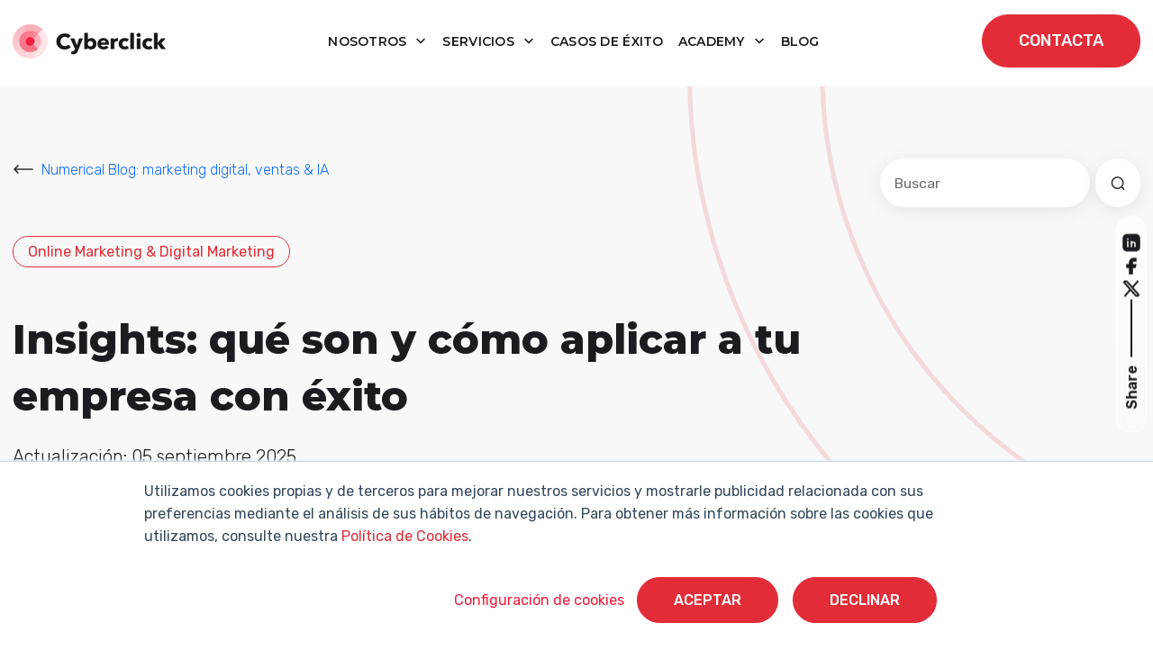

--- FILE ---
content_type: text/html; charset=UTF-8
request_url: https://www.cyberclick.es/numerical-blog/que-es-un-insight
body_size: 29547
content:
<!doctype html><html lang="es"><head>
    <meta charset="utf-8">
    <title>Insights: qué son y cómo aplicar a tu empresa con éxito</title>
    <link rel="shortcut icon" href="https://www.cyberclick.es/hubfs/favicon-1.ico">
    <meta name="description" content="Descubre cómo los insights en marketing pueden transformar tu estrategia, revelando motivaciones ocultas y mejorando la conexión con tu audiencia para obtener resultados exitosos.">
    
    
    
    
    
    
    
    
    
    
    
    
    
    
    
    
    <meta name="viewport" content="width=device-width, initial-scale=1">

    
    <meta property="og:description" content="Descubre cómo los insights en marketing pueden transformar tu estrategia, revelando motivaciones ocultas y mejorando la conexión con tu audiencia para obtener resultados exitosos.">
    <meta property="og:title" content="Insights: qué son y cómo aplicar a tu empresa con éxito">
    <meta name="twitter:description" content="Descubre cómo los insights en marketing pueden transformar tu estrategia, revelando motivaciones ocultas y mejorando la conexión con tu audiencia para obtener resultados exitosos.">
    <meta name="twitter:title" content="Insights: qué son y cómo aplicar a tu empresa con éxito">

    

    

    <style>
a.cta_button{-moz-box-sizing:content-box !important;-webkit-box-sizing:content-box !important;box-sizing:content-box !important;vertical-align:middle}.hs-breadcrumb-menu{list-style-type:none;margin:0px 0px 0px 0px;padding:0px 0px 0px 0px}.hs-breadcrumb-menu-item{float:left;padding:10px 0px 10px 10px}.hs-breadcrumb-menu-divider:before{content:'›';padding-left:10px}.hs-featured-image-link{border:0}.hs-featured-image{float:right;margin:0 0 20px 20px;max-width:50%}@media (max-width: 568px){.hs-featured-image{float:none;margin:0;width:100%;max-width:100%}}.hs-screen-reader-text{clip:rect(1px, 1px, 1px, 1px);height:1px;overflow:hidden;position:absolute !important;width:1px}
</style>

<link rel="stylesheet" href="https://www.cyberclick.es/hubfs/hub_generated/template_assets/1/196782579850/1768998372279/template_critical.min.css">
<link class="hs-async-css" rel="preload" href="https://www.cyberclick.es/hubfs/hub_generated/template_assets/1/187979066747/1768998357660/template_animate.min.css" as="style" onload="this.onload=null;this.rel='stylesheet'">
<noscript><link rel="stylesheet" href="https://www.cyberclick.es/hubfs/hub_generated/template_assets/1/187979066747/1768998357660/template_animate.min.css"></noscript>
<link class="hs-async-css" rel="preload" href="https://www.cyberclick.es/hubfs/hub_generated/template_assets/1/188019639614/1768998362767/template_swiper-bundle.min.css" as="style" onload="this.onload=null;this.rel='stylesheet'">
<noscript><link rel="stylesheet" href="https://www.cyberclick.es/hubfs/hub_generated/template_assets/1/188019639614/1768998362767/template_swiper-bundle.min.css"></noscript>
<link class="hs-async-css" rel="preload" href="https://www.cyberclick.es/hubfs/hub_generated/template_assets/1/187791002295/1768998357695/template_bootstrap.min.css" as="style" onload="this.onload=null;this.rel='stylesheet'">
<noscript><link rel="stylesheet" href="https://www.cyberclick.es/hubfs/hub_generated/template_assets/1/187791002295/1768998357695/template_bootstrap.min.css"></noscript>
<link rel="stylesheet" href="https://www.cyberclick.es/hubfs/hub_generated/template_assets/1/187629499986/1768998360449/template_blog.min.css">
<link class="hs-async-css" rel="preload" href="https://www.cyberclick.es/hubfs/hub_generated/template_assets/1/187629499985/1768998357722/template_theme-overrides.min.css" as="style" onload="this.onload=null;this.rel='stylesheet'">
<noscript><link rel="stylesheet" href="https://www.cyberclick.es/hubfs/hub_generated/template_assets/1/187629499985/1768998357722/template_theme-overrides.min.css"></noscript>
<link class="hs-async-css" rel="preload" href="https://www.cyberclick.es/hubfs/hub_generated/template_assets/1/187629499978/1768998361446/template_main.css" as="style" onload="this.onload=null;this.rel='stylesheet'">
<noscript><link rel="stylesheet" href="https://www.cyberclick.es/hubfs/hub_generated/template_assets/1/187629499978/1768998361446/template_main.css"></noscript>
<link rel="stylesheet" href="https://www.cyberclick.es/hubfs/hub_generated/module_assets/1/187969980740/1760960657522/module_header.min.css">
<link rel="stylesheet" href="https://www.cyberclick.es/hubfs/hub_generated/module_assets/1/190398909059/1760356559597/module_blog-search-input.min.css">

<style>
  #hs_cos_wrapper_module_174781500057813 .hs-search-field__bar>form {}

#hs_cos_wrapper_module_174781500057813 .hs-search-field__bar>form>label {}

#hs_cos_wrapper_module_174781500057813 .hs-search-field__bar>form>.hs-search-field__input { border-css:1px; }

#hs_cos_wrapper_module_174781500057813 .hs-search-field__button { border-css:1px; }

#hs_cos_wrapper_module_174781500057813 .hs-search-field__button:hover,
#hs_cos_wrapper_module_174781500057813 .hs-search-field__button:focus { border-css:1px; }

#hs_cos_wrapper_module_174781500057813 .hs-search-field__button:active { border-css:1px; }

#hs_cos_wrapper_module_174781500057813 .hs-search-field--open .hs-search-field__suggestions { border-css:1px; }

#hs_cos_wrapper_module_174781500057813 .hs-search-field--open .hs-search-field__suggestions a {}

#hs_cos_wrapper_module_174781500057813 .hs-search-field--open .hs-search-field__suggestions a:hover {}

</style>

<link rel="stylesheet" href="https://www.cyberclick.es/hubfs/hub_generated/module_assets/1/190635912827/1757683521993/module_faqs.min.css">

<style>
  #hs_cos_wrapper_module_174827240602530 .faqs__wrapper { margin-bottom:40px; }

@media (max-width:768px) {
  #hs_cos_wrapper_module_174827240602530 .faqs__wrapper { margin-bottom:40px; }
}
 
</style>

<link rel="stylesheet" href="https://www.cyberclick.es/hubfs/hub_generated/module_assets/1/190665923689/1757511404209/module_global_share.min.css">
<link rel="stylesheet" href="https://www.cyberclick.es/hubfs/hub_generated/module_assets/1/190629179035/1753692583593/module_blog-related.min.css">

<style>
  #hs_cos_wrapper_module_17482593418746 .blogrelated__wrapper {}

@media (max-width:768px) {
  #hs_cos_wrapper_module_17482593418746 .blogrelated__wrapper {}
}
 
</style>

<link rel="stylesheet" href="/hs/hsstatic/AsyncSupport/static-1.501/sass/comments_listing_asset.css">
<link rel="stylesheet" href="https://www.cyberclick.es/hubfs/hub_generated/module_assets/1/187845538971/1767800035495/module_footer.min.css">
<style>
  @font-face {
    font-family: "Montserrat";
    font-weight: 800;
    font-style: normal;
    font-display: swap;
    src: url("/_hcms/googlefonts/Montserrat/800.woff2") format("woff2"), url("/_hcms/googlefonts/Montserrat/800.woff") format("woff");
  }
  @font-face {
    font-family: "Montserrat";
    font-weight: 400;
    font-style: normal;
    font-display: swap;
    src: url("/_hcms/googlefonts/Montserrat/regular.woff2") format("woff2"), url("/_hcms/googlefonts/Montserrat/regular.woff") format("woff");
  }
  @font-face {
    font-family: "Montserrat";
    font-weight: 700;
    font-style: normal;
    font-display: swap;
    src: url("/_hcms/googlefonts/Montserrat/700.woff2") format("woff2"), url("/_hcms/googlefonts/Montserrat/700.woff") format("woff");
  }
  @font-face {
    font-family: "Rubik";
    font-weight: 700;
    font-style: normal;
    font-display: swap;
    src: url("/_hcms/googlefonts/Rubik/700.woff2") format("woff2"), url("/_hcms/googlefonts/Rubik/700.woff") format("woff");
  }
  @font-face {
    font-family: "Rubik";
    font-weight: 300;
    font-style: normal;
    font-display: swap;
    src: url("/_hcms/googlefonts/Rubik/300.woff2") format("woff2"), url("/_hcms/googlefonts/Rubik/300.woff") format("woff");
  }
  @font-face {
    font-family: "Rubik";
    font-weight: 500;
    font-style: normal;
    font-display: swap;
    src: url("/_hcms/googlefonts/Rubik/500.woff2") format("woff2"), url("/_hcms/googlefonts/Rubik/500.woff") format("woff");
  }
  @font-face {
    font-family: "Rubik";
    font-weight: 600;
    font-style: normal;
    font-display: swap;
    src: url("/_hcms/googlefonts/Rubik/600.woff2") format("woff2"), url("/_hcms/googlefonts/Rubik/600.woff") format("woff");
  }
  @font-face {
    font-family: "Rubik";
    font-weight: 400;
    font-style: normal;
    font-display: swap;
    src: url("/_hcms/googlefonts/Rubik/regular.woff2") format("woff2"), url("/_hcms/googlefonts/Rubik/regular.woff") format("woff");
  }
  @font-face {
    font-family: "Rubik";
    font-weight: 700;
    font-style: normal;
    font-display: swap;
    src: url("/_hcms/googlefonts/Rubik/700.woff2") format("woff2"), url("/_hcms/googlefonts/Rubik/700.woff") format("woff");
  }
</style>

    <script type="application/ld+json">
{
  "mainEntityOfPage" : {
    "@type" : "WebPage",
    "@id" : "https://www.cyberclick.es/numerical-blog/que-es-un-insight"
  },
  "author" : {
    "name" : "Estela Viñarás",
    "url" : "https://www.cyberclick.es/numerical-blog/author/estela-viñarás",
    "@type" : "Person"
  },
  "headline" : "Insights: qué son y cómo aplicar a tu empresa con éxito",
  "datePublished" : "2025-08-07T14:00:00.000Z",
  "dateModified" : "2025-09-05T12:48:04.862Z",
  "publisher" : {
    "name" : "CYBERCLICK AGENT SL",
    "logo" : {
      "url" : "https://www.cyberclick.es/hubfs/Logo%20web.png",
      "@type" : "ImageObject"
    },
    "@type" : "Organization"
  },
  "@context" : "https://schema.org",
  "@type" : "BlogPosting",
  "image" : [ "https://www.cyberclick.es/hubfs/que-es-un-insight.webp" ]
}
</script>


<script data-search_input-config="config_module_174781500057813" type="application/json">
{
  "autosuggest_results_message": "Resultados para “[[search_term]]”",
  "autosuggest_no_results_message": "No hay resultados para “[[search_term]]”",
  "sr_empty_search_field_message": "No hay sugerencias porque el campo de búsqueda está vacío.",
  "sr_autosuggest_results_message": "Actualmente hay [[number_of_results]] resultados sugeridos para [[search_term]]. Navegue a la lista de resultados presionando la tecla de flecha hacia abajo, o presione regresar para buscar todos los resultados.",
  "sr_search_field_aria_label": "Este es un campo de búsqueda con una función de sugerencia adjunta.",
  "sr_search_button_aria_label": "Buscar"
}
</script>



    
<!--  Added by GoogleTagManager integration -->
<script>
var _hsp = window._hsp = window._hsp || [];
window.dataLayer = window.dataLayer || [];
function gtag(){dataLayer.push(arguments);}

var useGoogleConsentModeV2 = true;
var waitForUpdateMillis = 1000;



var hsLoadGtm = function loadGtm() {
    if(window._hsGtmLoadOnce) {
      return;
    }

    if (useGoogleConsentModeV2) {

      gtag('set','developer_id.dZTQ1Zm',true);

      gtag('consent', 'default', {
      'ad_storage': 'denied',
      'analytics_storage': 'denied',
      'ad_user_data': 'denied',
      'ad_personalization': 'denied',
      'wait_for_update': waitForUpdateMillis
      });

      _hsp.push(['useGoogleConsentModeV2'])
    }

    (function(w,d,s,l,i){w[l]=w[l]||[];w[l].push({'gtm.start':
    new Date().getTime(),event:'gtm.js'});var f=d.getElementsByTagName(s)[0],
    j=d.createElement(s),dl=l!='dataLayer'?'&l='+l:'';j.async=true;j.src=
    'https://www.googletagmanager.com/gtm.js?id='+i+dl;f.parentNode.insertBefore(j,f);
    })(window,document,'script','dataLayer','GTM-TVLR5KP');

    window._hsGtmLoadOnce = true;
};

_hsp.push(['addPrivacyConsentListener', function(consent){
  if(consent.allowed || (consent.categories && consent.categories.analytics)){
    hsLoadGtm();
  }
}]);

</script>

<!-- /Added by GoogleTagManager integration -->


<!-- Global Header -->
<link rel="preconnect" href="https://fonts.googleapis.com/" crossorigin>
<link rel="preconnect" href="https://fonts.gstatic.com/" crossorigin>
<link rel="preconnect" href="https://code.jquery.com" crossorigin>

<meta http-equiv="Referrer-Policy" content="strict-origin-when-cross-origin">





<link rel="stylesheet" as="font" onload="this.onload=null;this.rel='stylesheet'" href="https://fonts.googleapis.com/css2?family=Montserrat&amp;family=Roboto+Slab&amp;subset=latin-ext&amp;display=swap">


<!-- UPDATING -->

	<!-- temporary load old jquery for normal visitors -->
	<script src="/hs/hsstatic/jquery-libs/static-1.4/jquery/jquery-1.11.2.js"></script>

  <!-- this next was on the top, really necesary? -->

  <!-- Start of HubSpot Embed Code -->
  <script async type="text/javascript" id="hs-script-loader" defer src="//js.hs-scripts.com/156214.js"></script>
  <!-- End of HubSpot Embed Code -->



<!-- Start VWO Async SmartCode -->
<link rel="preconnect" href="https://dev.visualwebsiteoptimizer.com">
<script type="text/javascript" id="vwoCode">
window._vwo_code || (function() {
var account_id=1031056,
version=2.1,
settings_tolerance=2000,
hide_element='body',
hide_element_style = 'opacity:0 !important;filter:alpha(opacity=0) !important;background:none !important;transition:none !important;',
/* DO NOT EDIT BELOW THIS LINE */
f=false,w=window,d=document,v=d.querySelector('#vwoCode'),cK='_vwo_'+account_id+'_settings',cc={};try{var c=JSON.parse(localStorage.getItem('_vwo_'+account_id+'_config'));cc=c&&typeof c==='object'?c:{}}catch(e){}var stT=cc.stT==='session'?w.sessionStorage:w.localStorage;code={nonce:v&&v.nonce,use_existing_jquery:function(){return typeof use_existing_jquery!=='undefined'?use_existing_jquery:undefined},library_tolerance:function(){return typeof library_tolerance!=='undefined'?library_tolerance:undefined},settings_tolerance:function(){return cc.sT||settings_tolerance},hide_element_style:function(){return'{'+(cc.hES||hide_element_style)+'}'},hide_element:function(){if(performance.getEntriesByName('first-contentful-paint')[0]){return''}return typeof cc.hE==='string'?cc.hE:hide_element},getVersion:function(){return version},finish:function(e){if(!f){f=true;var t=d.getElementById('_vis_opt_path_hides');if(t)t.parentNode.removeChild(t);if(e)(new Image).src='https://dev.visualwebsiteoptimizer.com/ee.gif?a='+account_id+e}},finished:function(){return f},addScript:function(e){var t=d.createElement('script');t.type='text/javascript';if(e.src){t.src=e.src}else{t.text=e.text}v&&t.setAttribute('nonce',v.nonce);d.getElementsByTagName('head')[0].appendChild(t)},load:function(e,t){var n=this.getSettings(),i=d.createElement('script'),r=this;t=t||{};if(n){i.textContent=n;d.getElementsByTagName('head')[0].appendChild(i);if(!w.VWO||VWO.caE){stT.removeItem(cK);r.load(e)}}else{var o=new XMLHttpRequest;o.open('GET',e,true);o.withCredentials=!t.dSC;o.responseType=t.responseType||'text';o.onload=function(){if(t.onloadCb){return t.onloadCb(o,e)}if(o.status===200||o.status===304){_vwo_code.addScript({text:o.responseText})}else{_vwo_code.finish('&e=loading_failure:'+e)}};o.onerror=function(){if(t.onerrorCb){return t.onerrorCb(e)}_vwo_code.finish('&e=loading_failure:'+e)};o.send()}},getSettings:function(){try{var e=stT.getItem(cK);if(!e){return}e=JSON.parse(e);if(Date.now()>e.e){stT.removeItem(cK);return}return e.s}catch(e){return}},init:function(){if(d.URL.indexOf('__vwo_disable__')>-1)return;var e=this.settings_tolerance();w._vwo_settings_timer=setTimeout(function(){_vwo_code.finish();stT.removeItem(cK)},e);var t;if(this.hide_element()!=='body'){t=d.createElement('style');var n=this.hide_element(),i=n?n+this.hide_element_style():'',r=d.getElementsByTagName('head')[0];t.setAttribute('id','_vis_opt_path_hides');v&&t.setAttribute('nonce',v.nonce);t.setAttribute('type','text/css');if(t.styleSheet)t.styleSheet.cssText=i;else t.appendChild(d.createTextNode(i));r.appendChild(t)}else{t=d.getElementsByTagName('head')[0];var i=d.createElement('div');i.style.cssText='z-index: 2147483647 !important;position: fixed !important;left: 0 !important;top: 0 !important;width: 100% !important;height: 100% !important;background: white !important;display: block !important;';i.setAttribute('id','_vis_opt_path_hides');i.classList.add('_vis_hide_layer');t.parentNode.insertBefore(i,t.nextSibling)}var o=window._vis_opt_url||d.URL,s='https://dev.visualwebsiteoptimizer.com/j.php?a='+account_id+'&u='+encodeURIComponent(o)+'&vn='+version;if(w.location.search.indexOf('_vwo_xhr')!==-1){this.addScript({src:s})}else{this.load(s+'&x=true')}}};w._vwo_code=code;code.init();})();
</script>
<!-- End VWO Async SmartCode -->




<link rel="amphtml" href="https://www.cyberclick.es/numerical-blog/que-es-un-insight?hs_amp=true">

<meta property="og:image" content="https://www.cyberclick.es/hubfs/que-es-un-insight.webp">
<meta property="og:image:width" content="1200">
<meta property="og:image:height" content="627">
<meta property="og:image:alt" content="que-es-un-insight">
<meta name="twitter:image" content="https://www.cyberclick.es/hubfs/que-es-un-insight.webp">
<meta name="twitter:image:alt" content="que-es-un-insight">

<meta property="og:url" content="https://www.cyberclick.es/numerical-blog/que-es-un-insight">
<meta name="twitter:card" content="summary_large_image">

<link rel="canonical" href="https://www.cyberclick.es/numerical-blog/que-es-un-insight">
<meta name="google-site-verification" content="3NfJqtTTLjrqDCzOSDtx4e8HHsoqvt_no_cvDiDAlTk">

<meta property="og:type" content="article">
<link rel="alternate" type="application/rss+xml" href="https://www.cyberclick.es/numerical-blog/rss.xml">
<meta name="twitter:domain" content="www.cyberclick.es">
<meta name="twitter:site" content="@cyberclicknet">
<script src="//platform.linkedin.com/in.js" type="text/javascript">
    lang: es_ES
</script>

<meta http-equiv="content-language" content="es">






  <meta name="generator" content="HubSpot"></head>
  <body>
<!--  Added by GoogleTagManager integration -->
<noscript><iframe src="https://www.googletagmanager.com/ns.html?id=GTM-TVLR5KP" height="0" width="0" style="display:none;visibility:hidden"></iframe></noscript>

<!-- /Added by GoogleTagManager integration -->

    <a href="#main-content" class="skip-link">Saltar al contenido principal</a>
    <a href="#main-nav" class="skip-link">Saltar a navegación</a>
    <div class="body-wrapper   hs-content-id-5588937198 hs-blog-post hs-content-path-numerical-blog-que-es-un-insight hs-content-name-insights-qué-son-y-cómo-aplicar-a-tu-empresa-con-é hs-blog-name-numerical-blog hs-blog-id-1748749689">
      
      <div data-global-resource-path="cyberclick-theme/templates/partials/header.html"><div id="hs_cos_wrapper_module_174308640645316" class="hs_cos_wrapper hs_cos_wrapper_widget hs_cos_wrapper_type_module" style="" data-hs-cos-general-type="widget" data-hs-cos-type="module"><header id="main-header" class="main-header position-fixed top-0 start-0 w-100 bg-white transition-all pa-y-16">
  <div class="main-header__wrapper container-xxl d-flex align-items-center justify-content-between transition-all position-relative">
    
    <div class="main-header__logo">
      
      <a href="https://www.cyberclick.es/">
        
        
        
        
        
        
        <img src="https://www.cyberclick.es/hs-fs/hubfs/00.%20WEBSITE/Con%C3%B3cenos/Sala%20de%20prensa/Logos%20Sala%20de%20Prensa%202025/Logo_horizontal_color_Cyberclick.png?width=170&amp;height=39&amp;name=Logo_horizontal_color_Cyberclick.png" alt="Cyberclick Logo" loading="lazy" width="170" height="39" style="max-width: 100%; height: auto;" srcset="https://www.cyberclick.es/hs-fs/hubfs/00.%20WEBSITE/Con%C3%B3cenos/Sala%20de%20prensa/Logos%20Sala%20de%20Prensa%202025/Logo_horizontal_color_Cyberclick.png?width=85&amp;height=20&amp;name=Logo_horizontal_color_Cyberclick.png 85w, https://www.cyberclick.es/hs-fs/hubfs/00.%20WEBSITE/Con%C3%B3cenos/Sala%20de%20prensa/Logos%20Sala%20de%20Prensa%202025/Logo_horizontal_color_Cyberclick.png?width=170&amp;height=39&amp;name=Logo_horizontal_color_Cyberclick.png 170w, https://www.cyberclick.es/hs-fs/hubfs/00.%20WEBSITE/Con%C3%B3cenos/Sala%20de%20prensa/Logos%20Sala%20de%20Prensa%202025/Logo_horizontal_color_Cyberclick.png?width=255&amp;height=59&amp;name=Logo_horizontal_color_Cyberclick.png 255w, https://www.cyberclick.es/hs-fs/hubfs/00.%20WEBSITE/Con%C3%B3cenos/Sala%20de%20prensa/Logos%20Sala%20de%20Prensa%202025/Logo_horizontal_color_Cyberclick.png?width=340&amp;height=78&amp;name=Logo_horizontal_color_Cyberclick.png 340w, https://www.cyberclick.es/hs-fs/hubfs/00.%20WEBSITE/Con%C3%B3cenos/Sala%20de%20prensa/Logos%20Sala%20de%20Prensa%202025/Logo_horizontal_color_Cyberclick.png?width=425&amp;height=98&amp;name=Logo_horizontal_color_Cyberclick.png 425w, https://www.cyberclick.es/hs-fs/hubfs/00.%20WEBSITE/Con%C3%B3cenos/Sala%20de%20prensa/Logos%20Sala%20de%20Prensa%202025/Logo_horizontal_color_Cyberclick.png?width=510&amp;height=117&amp;name=Logo_horizontal_color_Cyberclick.png 510w" sizes="(max-width: 170px) 100vw, 170px">
        
      </a>
    </div>

    
    <nav class="main-header__nav d-none d-lg-block navbar navbar-expand-lg" id="navbarHeader">
      <ul class="navbar-nav me-auto mb-2 mb-lg-0 ma-x-8 align-items-center">
        
        
        
        
            
        <li class="main-header__nav-item text-center m-0 dropdown pa-8">
          
          
          <a class="main-header__nav-link dropdown-toggle font-menu" role="button" aria-haspopup="true" aria-expanded="false" href="https://www.cyberclick.es/nosotros">
            Nosotros
          </a>

          
          
          <div class="dropdown-menu simple-menu">
            <ul class="menu-header__submenu container-xxl">
              
              
              <li class=" menu-header__item-1">
                <a href="https://www.cyberclick.es/nosotros/metodologias-propias" class="menu-header__child-depth-1  ">Metodologías propias</a>
                 
              </li>
              
              <li class=" menu-header__item-1">
                <a href="https://www.cyberclick.es/nosotros/valores-y-equipo" class="menu-header__child-depth-1  ">Valores y equipo</a>
                 
              </li>
              
              <li class=" menu-header__item-1">
                <a href="https://www.cyberclick.es/nosotros/unete-a-nosotros" class="menu-header__child-depth-1  ">Únete a nosotros</a>
                 
              </li>
              
              <li class=" menu-header__item-1">
                <a href="https://www.cyberclick.es/nosotros/sala-de-prensa" class="menu-header__child-depth-1  ">Sala de prensa</a>
                 
              </li>
               
              
               
            </ul>
          </div>
           
          

        </li>
        
        
        
        
            
        <li class="main-header__nav-item text-center m-0 dropdown pa-8">
          
          
          <a class="main-header__nav-link dropdown-toggle font-menu" role="button" aria-haspopup="true" aria-expanded="false" href="https://www.cyberclick.es/servicios">
            Servicios
          </a>

          
          
          <div class="dropdown-menu mega-menu">
            <ul class="menu-header__submenu container-xxl">
              
              
              <li class="has-children dropdown menu-header__item-1">
                <a class="menu-header__child-depth-1 dropdown-toggle font-menu" aria-haspopup="true">Content</a>
                
                <ul class="hs-menu-children">
                  
                  <li class="menu-header__item-2">
                    <a href="https://www.cyberclick.es/servicios/inbound-marketing" class="menu-header__child-depth-2">Inbound Marketing</a>
                  </li>
                  
                  <li class="menu-header__item-2">
                    <a href="https://www.cyberclick.es/servicios/influencer-marketing-creadores-de-contenido" class="menu-header__child-depth-2">Influencer Marketing</a>
                  </li>
                  
                  <li class="menu-header__item-2">
                    <a href="https://www.cyberclick.es/servicios/video-marketing" class="menu-header__child-depth-2">Video Marketing</a>
                  </li>
                  
                  <li class="menu-header__item-2">
                    <a href="https://www.cyberclick.es/servicios/redes-sociales" class="menu-header__child-depth-2">Redes Sociales</a>
                  </li>
                   
                </ul>
                 
              </li>
              
              <li class="has-children dropdown menu-header__item-1">
                <a class="menu-header__child-depth-1 dropdown-toggle font-menu" aria-haspopup="true">Data</a>
                
                <ul class="hs-menu-children">
                  
                  <li class="menu-header__item-2">
                    <a href="https://www.cyberclick.es/servicios/inteligencia-artificial" class="menu-header__child-depth-2">Inteligencia Artificial</a>
                  </li>
                  
                  <li class="menu-header__item-2">
                    <a href="https://www.cyberclick.es/servicios/data-science" class="menu-header__child-depth-2">Data Science &amp; BI</a>
                  </li>
                  
                  <li class="menu-header__item-2">
                    <a href="https://www.cyberclick.es/servicios/data-analytics" class="menu-header__child-depth-2">Data Analytics</a>
                  </li>
                  
                  <li class="menu-header__item-2">
                    <a href="https://www.cyberclick.es/servicios/data-integration" class="menu-header__child-depth-2">Data Integration</a>
                  </li>
                  
                  <li class="menu-header__item-2">
                    <a href="https://www.cyberclick.es/servicios/google-analytics-4" class="menu-header__child-depth-2">Google Analytics 4</a>
                  </li>
                   
                </ul>
                 
              </li>
              
              <li class="has-children dropdown menu-header__item-1">
                <a class="menu-header__child-depth-1 dropdown-toggle font-menu" aria-haspopup="true">Technology</a>
                
                <ul class="hs-menu-children">
                  
                  <li class="menu-header__item-2">
                    <a href="https://www.cyberclick.es/servicios/account-based-marketing-abm" class="menu-header__child-depth-2">Account Based Marketing</a>
                  </li>
                  
                  <li class="menu-header__item-2">
                    <a href="https://www.cyberclick.es/servicios/ecommerce" class="menu-header__child-depth-2">Ecommerce</a>
                  </li>
                  
                  <li class="menu-header__item-2">
                    <a href="https://www.cyberclick.es/servicios/conversion-rate-optimization-cro" class="menu-header__child-depth-2">CRO</a>
                  </li>
                  
                  <li class="menu-header__item-2">
                    <a href="https://www.cyberclick.es/servicios/crm" class="menu-header__child-depth-2">CRM</a>
                  </li>
                  
                  <li class="menu-header__item-2">
                    <a href="https://www.cyberclick.es/servicios/marketplaces" class="menu-header__child-depth-2">Marketplaces</a>
                  </li>
                  
                  <li class="menu-header__item-2">
                    <a href="https://www.cyberclick.es/servicios/feedest" class="menu-header__child-depth-2"><img src="https://www.cyberclick.es/hs-fs/hubfs/feedest.png?width=20&amp;name=feedest.png" width="20" alt="feedest" srcset="https://www.cyberclick.es/hs-fs/hubfs/feedest.png?width=10&amp;name=feedest.png 10w, https://www.cyberclick.es/hs-fs/hubfs/feedest.png?width=20&amp;name=feedest.png 20w, https://www.cyberclick.es/hs-fs/hubfs/feedest.png?width=30&amp;name=feedest.png 30w, https://www.cyberclick.es/hs-fs/hubfs/feedest.png?width=40&amp;name=feedest.png 40w, https://www.cyberclick.es/hs-fs/hubfs/feedest.png?width=50&amp;name=feedest.png 50w, https://www.cyberclick.es/hs-fs/hubfs/feedest.png?width=60&amp;name=feedest.png 60w" sizes="(max-width: 20px) 100vw, 20px">Feedest</a>
                  </li>
                   
                </ul>
                 
              </li>
              
              <li class="has-children dropdown menu-header__item-1">
                <a class="menu-header__child-depth-1 dropdown-toggle font-menu" aria-haspopup="true">Media</a>
                
                <ul class="hs-menu-children">
                  
                  <li class="menu-header__item-2">
                    <a href="https://www.cyberclick.es/servicios/sem" class="menu-header__child-depth-2">SEM</a>
                  </li>
                  
                  <li class="menu-header__item-2">
                    <a href="https://www.cyberclick.es/servicios/social-ads" class="menu-header__child-depth-2">Social Ads</a>
                  </li>
                  
                  <li class="menu-header__item-2">
                    <a href="https://www.cyberclick.es/servicios/email-marketing" class="menu-header__child-depth-2">Email Marketing</a>
                  </li>
                  
                  <li class="menu-header__item-2">
                    <a href="https://www.cyberclick.es/servicios/publicidad-nativa-y-programatica" class="menu-header__child-depth-2">Publicidad Programática</a>
                  </li>
                   
                </ul>
                 
              </li>
              
              <li class="has-children dropdown menu-header__item-1">
                <a class="menu-header__child-depth-1 dropdown-toggle font-menu" aria-haspopup="true">Digital Advisory</a>
                
                <ul class="hs-menu-children">
                  
                  <li class="menu-header__item-2">
                    <a href="https://www.cyberclick.es/servicios/growth-marketing" class="menu-header__child-depth-2">Growth Marketing</a>
                  </li>
                  
                  <li class="menu-header__item-2">
                    <a href="https://www.cyberclick.es/servicios/auditoria-digital" class="menu-header__child-depth-2">Auditoría Digital</a>
                  </li>
                  
                  <li class="menu-header__item-2">
                    <a href="https://www.cyberclick.es/servicios/formacion-in-company" class="menu-header__child-depth-2">Formación In Company</a>
                  </li>
                   
                </ul>
                 
              </li>
               
              
               
            </ul>
          </div>
           
          

        </li>
        
        
            
        <li class="main-header__nav-item text-center m-0  pa-8">
          
          
          <a class="main-header__nav-link  font-menu" role="button" href="https://www.cyberclick.es/casos-de-exito">
            Casos de éxito
          </a>

          
           
          

        </li>
        
        
        
        
            
        <li class="main-header__nav-item text-center m-0 dropdown pa-8">
          
          
          <a class="main-header__nav-link dropdown-toggle font-menu" role="button" aria-haspopup="true" aria-expanded="false" href="https://www.cyberclick.es/cyberclick-academy">
            Academy
          </a>

          
          
          <div class="dropdown-menu mega-menu">
            <ul class="menu-header__submenu container-xxl">
              
              
              <li class="has-children dropdown menu-header__item-1">
                <a class="menu-header__child-depth-1 dropdown-toggle font-menu" aria-haspopup="true">Contenido destacado</a>
                
                <ul class="hs-menu-children">
                  
                  <li class="menu-header__item-2">
                    <a href="https://www.cyberclick.es/marketing" class="menu-header__child-depth-2">¿Por qué hacer Marketing?</a>
                  </li>
                  
                  <li class="menu-header__item-2">
                    <a href="https://www.cyberclick.es/publicidad" class="menu-header__child-depth-2">¿Para qué sirve la Publicidad?</a>
                  </li>
                  
                  <li class="menu-header__item-2">
                    <a href="https://www.cyberclick.es/numerical-blog/la-inteligencia-artificial-en-el-marketing-digital" class="menu-header__child-depth-2">Inteligencia Artificial (IA) y su aplicación al Marketing</a>
                  </li>
                  
                  <li class="menu-header__item-2">
                    <a href="https://www.cyberclick.es/inbound-marketing" class="menu-header__child-depth-2">¿Qué es el Inbound Marketing?</a>
                  </li>
                  
                  <li class="menu-header__item-2">
                    <a href="https://www.cyberclick.es/hubspot" class="menu-header__child-depth-2">¿Qué es y por qué elegir HubSpot?</a>
                  </li>
                  
                  <li class="menu-header__item-2">
                    <a href="https://www.cyberclick.es/marketing-automation" class="menu-header__child-depth-2">¿Qué es el Marketing Automation?</a>
                  </li>
                  
                  <li class="menu-header__item-2">
                    <a href="https://www.cyberclick.es/lead" class="menu-header__child-depth-2">¿Cómo captar Leads?</a>
                  </li>
                  
                  <li class="menu-header__item-2">
                    <a href="https://www.cyberclick.es/sem" class="menu-header__child-depth-2">¿Qué es SEM?</a>
                  </li>
                  
                  <li class="menu-header__item-2">
                    <a href="https://www.cyberclick.es/que-es/seo" class="menu-header__child-depth-2">¿Qué es SEO?</a>
                  </li>
                  
                  <li class="menu-header__item-2">
                    <a href="https://www.cyberclick.es/agencia-de-marketing" class="menu-header__child-depth-2">¿Por qué escoger una Agencia de Marketing?</a>
                  </li>
                   
                </ul>
                 
              </li>
              
              <li class="has-children dropdown menu-header__item-1">
                <a class="menu-header__child-depth-1 dropdown-toggle font-menu" aria-haspopup="true">Recursos</a>
                
                <ul class="hs-menu-children">
                  
                  <li class="menu-header__item-2">
                    <a href="https://www.cyberclick.es/ia-expert-program" class="menu-header__child-depth-2">IA Expert Program</a>
                  </li>
                  
                  <li class="menu-header__item-2">
                    <a href="https://www.cyberclick.es/admprogram" class="menu-header__child-depth-2">ADM Program</a>
                  </li>
                  
                  <li class="menu-header__item-2">
                    <a href="https://www.cyberclick.es/cyberclick-academy/webinars" class="menu-header__child-depth-2">Webinars</a>
                  </li>
                  
                  <li class="menu-header__item-2">
                    <a href="https://www.cyberclick.es/cyberclick-academy/ebooks" class="menu-header__child-depth-2">Recursos digitales</a>
                  </li>
                  
                  <li class="menu-header__item-2">
                    <a href="https://www.cyberclick.es/podcast-respuestas-de-marketing" class="menu-header__child-depth-2">Podcast Respuestas de Marketing</a>
                  </li>
                  
                  <li class="menu-header__item-2">
                    <a href="https://www.cyberclick.es/diccionario-de-marketing-digital" class="menu-header__child-depth-2">Diccionario de Marketing</a>
                  </li>
                   
                </ul>
                 
              </li>
               
              
              
              <li class="main-header__banner d-none d-lg-block">            
                <p><span><img src="https://www.cyberclick.es/hs-fs/hubfs/01.%20EBOOKS%20Y%20DESCARGABLES/Ebook%20Tendencias%202026/portada_ebook_tendencias2026_c.png?width=250&amp;height=260&amp;name=portada_ebook_tendencias2026_c.png" width="250" height="260" loading="lazy" alt="portada_ebook_tendencias2026_c" style="height: auto; max-width: 100%; width: 250px;" srcset="https://www.cyberclick.es/hs-fs/hubfs/01.%20EBOOKS%20Y%20DESCARGABLES/Ebook%20Tendencias%202026/portada_ebook_tendencias2026_c.png?width=125&amp;height=130&amp;name=portada_ebook_tendencias2026_c.png 125w, https://www.cyberclick.es/hs-fs/hubfs/01.%20EBOOKS%20Y%20DESCARGABLES/Ebook%20Tendencias%202026/portada_ebook_tendencias2026_c.png?width=250&amp;height=260&amp;name=portada_ebook_tendencias2026_c.png 250w, https://www.cyberclick.es/hs-fs/hubfs/01.%20EBOOKS%20Y%20DESCARGABLES/Ebook%20Tendencias%202026/portada_ebook_tendencias2026_c.png?width=375&amp;height=390&amp;name=portada_ebook_tendencias2026_c.png 375w, https://www.cyberclick.es/hs-fs/hubfs/01.%20EBOOKS%20Y%20DESCARGABLES/Ebook%20Tendencias%202026/portada_ebook_tendencias2026_c.png?width=500&amp;height=520&amp;name=portada_ebook_tendencias2026_c.png 500w, https://www.cyberclick.es/hs-fs/hubfs/01.%20EBOOKS%20Y%20DESCARGABLES/Ebook%20Tendencias%202026/portada_ebook_tendencias2026_c.png?width=625&amp;height=650&amp;name=portada_ebook_tendencias2026_c.png 625w, https://www.cyberclick.es/hs-fs/hubfs/01.%20EBOOKS%20Y%20DESCARGABLES/Ebook%20Tendencias%202026/portada_ebook_tendencias2026_c.png?width=750&amp;height=780&amp;name=portada_ebook_tendencias2026_c.png 750w" sizes="(max-width: 250px) 100vw, 250px"></span></p>
<p>143 Tendencias y Predicciones de Marketing Digital 2026</p>
<div><a class="arrow-link text-red-200" href="https://www.cyberclick.es/ebook-tendencias-predicciones-marketing-digital-2026" rel="noopener">Descargar ebook</a></div>           
              </li>
               
            </ul>
          </div>
           
          

        </li>
        
        
            
        <li class="main-header__nav-item text-center m-0  pa-8">
          
          
          <a class="main-header__nav-link  font-menu" role="button" href="https://www.cyberclick.es/numerical-blog">
            blog
          </a>

          
           
          

        </li>
        
      </ul>
    </nav>
    

    
    <nav class="main-header__nav-mobile d-lg-none" id="navbarHeaderMobile">
      <ul class="navbar-nav me-auto mb-2 mb-lg-0">
        
        
        
        
            
        <li class="main-header__nav-item pa-8 dropdown-mb">
          
          
          <a class="main-header__nav-link font-menu d-flex justify-content-between align-items-center" role="button" aria-haspopup="true" aria-expanded="false" href="https://www.cyberclick.es/nosotros">
            Nosotros
            
            <span class="main-header__toggle-submenu">
              <svg role="presentation" class="more" xmlns="http://www.w3.org/2000/svg" width="24" height="24" viewbox="0 0 24 24" fill="none">
                <path d="M18 12H12M12 12H6M12 12V6M12 12V18" stroke="white" stroke-width="1.5" stroke-linecap="round" stroke-linejoin="round" />
              </svg>
              <svg role="presentation" class="minus" xmlns="http://www.w3.org/2000/svg" width="24" height="24" viewbox="0 0 24 24" fill="none">
                <path d="M6 12H18" stroke="white" stroke-width="1.5" stroke-linecap="round" stroke-linejoin="round" />
              </svg>
            </span>
            
          </a>

          
          
          <div class="main-header__dropdown-mobile simple-menu">
            <ul class="menu-header__submenu container-xxl">
              
              
              <li class=" menu-header__item-1">
                <a href="https://www.cyberclick.es/nosotros/metodologias-propias" class="menu-header__child-depth-1  " aria-haspopup="true" aria-expanded="false">Metodologías propias</a>
                 
              </li>
              
              <li class=" menu-header__item-1">
                <a href="https://www.cyberclick.es/nosotros/valores-y-equipo" class="menu-header__child-depth-1  " aria-haspopup="true" aria-expanded="false">Valores y equipo</a>
                 
              </li>
              
              <li class=" menu-header__item-1">
                <a href="https://www.cyberclick.es/nosotros/unete-a-nosotros" class="menu-header__child-depth-1  " aria-haspopup="true" aria-expanded="false">Únete a nosotros</a>
                 
              </li>
              
              <li class=" menu-header__item-1">
                <a href="https://www.cyberclick.es/nosotros/sala-de-prensa" class="menu-header__child-depth-1  " aria-haspopup="true" aria-expanded="false">Sala de prensa</a>
                 
              </li>
               
              
            </ul>
          </div>
           
          

        </li>
        
        
        
        
            
        <li class="main-header__nav-item pa-8 dropdown-mb">
          
          
          <a class="main-header__nav-link font-menu d-flex justify-content-between align-items-center" role="button" aria-haspopup="true" aria-expanded="false" href="https://www.cyberclick.es/servicios">
            Servicios
            
            <span class="main-header__toggle-submenu">
              <svg role="presentation" class="more" xmlns="http://www.w3.org/2000/svg" width="24" height="24" viewbox="0 0 24 24" fill="none">
                <path d="M18 12H12M12 12H6M12 12V6M12 12V18" stroke="white" stroke-width="1.5" stroke-linecap="round" stroke-linejoin="round" />
              </svg>
              <svg role="presentation" class="minus" xmlns="http://www.w3.org/2000/svg" width="24" height="24" viewbox="0 0 24 24" fill="none">
                <path d="M6 12H18" stroke="white" stroke-width="1.5" stroke-linecap="round" stroke-linejoin="round" />
              </svg>
            </span>
            
          </a>

          
          
          <div class="main-header__dropdown-mobile mega-menu">
            <ul class="menu-header__submenu container-xxl">
              
              
              <li class="has-children menu-header__item-1">
                <a class="menu-header__child-depth-1 dropdown-toggle font-menu" aria-haspopup="true" aria-expanded="false">Content</a>
                
                <ul class="hs-menu-children">
                  
                  <li class="menu-header__item-2">
                    <a href="https://www.cyberclick.es/servicios/inbound-marketing" class="menu-header__child-depth-2">Inbound Marketing</a>
                  </li>
                  
                  <li class="menu-header__item-2">
                    <a href="https://www.cyberclick.es/servicios/influencer-marketing-creadores-de-contenido" class="menu-header__child-depth-2">Influencer Marketing</a>
                  </li>
                  
                  <li class="menu-header__item-2">
                    <a href="https://www.cyberclick.es/servicios/video-marketing" class="menu-header__child-depth-2">Video Marketing</a>
                  </li>
                  
                  <li class="menu-header__item-2">
                    <a href="https://www.cyberclick.es/servicios/redes-sociales" class="menu-header__child-depth-2">Redes Sociales</a>
                  </li>
                   
                </ul>
                 
              </li>
              
              <li class="has-children menu-header__item-1">
                <a class="menu-header__child-depth-1 dropdown-toggle font-menu" aria-haspopup="true" aria-expanded="false">Data</a>
                
                <ul class="hs-menu-children">
                  
                  <li class="menu-header__item-2">
                    <a href="https://www.cyberclick.es/servicios/inteligencia-artificial" class="menu-header__child-depth-2">Inteligencia Artificial</a>
                  </li>
                  
                  <li class="menu-header__item-2">
                    <a href="https://www.cyberclick.es/servicios/data-science" class="menu-header__child-depth-2">Data Science &amp; BI</a>
                  </li>
                  
                  <li class="menu-header__item-2">
                    <a href="https://www.cyberclick.es/servicios/data-analytics" class="menu-header__child-depth-2">Data Analytics</a>
                  </li>
                  
                  <li class="menu-header__item-2">
                    <a href="https://www.cyberclick.es/servicios/data-integration" class="menu-header__child-depth-2">Data Integration</a>
                  </li>
                  
                  <li class="menu-header__item-2">
                    <a href="https://www.cyberclick.es/servicios/google-analytics-4" class="menu-header__child-depth-2">Google Analytics 4</a>
                  </li>
                   
                </ul>
                 
              </li>
              
              <li class="has-children menu-header__item-1">
                <a class="menu-header__child-depth-1 dropdown-toggle font-menu" aria-haspopup="true" aria-expanded="false">Technology</a>
                
                <ul class="hs-menu-children">
                  
                  <li class="menu-header__item-2">
                    <a href="https://www.cyberclick.es/servicios/account-based-marketing-abm" class="menu-header__child-depth-2">Account Based Marketing</a>
                  </li>
                  
                  <li class="menu-header__item-2">
                    <a href="https://www.cyberclick.es/servicios/ecommerce" class="menu-header__child-depth-2">Ecommerce</a>
                  </li>
                  
                  <li class="menu-header__item-2">
                    <a href="https://www.cyberclick.es/servicios/conversion-rate-optimization-cro" class="menu-header__child-depth-2">CRO</a>
                  </li>
                  
                  <li class="menu-header__item-2">
                    <a href="https://www.cyberclick.es/servicios/crm" class="menu-header__child-depth-2">CRM</a>
                  </li>
                  
                  <li class="menu-header__item-2">
                    <a href="https://www.cyberclick.es/servicios/marketplaces" class="menu-header__child-depth-2">Marketplaces</a>
                  </li>
                  
                  <li class="menu-header__item-2">
                    <a href="https://www.cyberclick.es/servicios/feedest" class="menu-header__child-depth-2"><img src="https://www.cyberclick.es/hs-fs/hubfs/feedest.png?width=20&amp;name=feedest.png" width="20" alt="feedest" srcset="https://www.cyberclick.es/hs-fs/hubfs/feedest.png?width=10&amp;name=feedest.png 10w, https://www.cyberclick.es/hs-fs/hubfs/feedest.png?width=20&amp;name=feedest.png 20w, https://www.cyberclick.es/hs-fs/hubfs/feedest.png?width=30&amp;name=feedest.png 30w, https://www.cyberclick.es/hs-fs/hubfs/feedest.png?width=40&amp;name=feedest.png 40w, https://www.cyberclick.es/hs-fs/hubfs/feedest.png?width=50&amp;name=feedest.png 50w, https://www.cyberclick.es/hs-fs/hubfs/feedest.png?width=60&amp;name=feedest.png 60w" sizes="(max-width: 20px) 100vw, 20px">Feedest</a>
                  </li>
                   
                </ul>
                 
              </li>
              
              <li class="has-children menu-header__item-1">
                <a class="menu-header__child-depth-1 dropdown-toggle font-menu" aria-haspopup="true" aria-expanded="false">Media</a>
                
                <ul class="hs-menu-children">
                  
                  <li class="menu-header__item-2">
                    <a href="https://www.cyberclick.es/servicios/sem" class="menu-header__child-depth-2">SEM</a>
                  </li>
                  
                  <li class="menu-header__item-2">
                    <a href="https://www.cyberclick.es/servicios/social-ads" class="menu-header__child-depth-2">Social Ads</a>
                  </li>
                  
                  <li class="menu-header__item-2">
                    <a href="https://www.cyberclick.es/servicios/email-marketing" class="menu-header__child-depth-2">Email Marketing</a>
                  </li>
                  
                  <li class="menu-header__item-2">
                    <a href="https://www.cyberclick.es/servicios/publicidad-nativa-y-programatica" class="menu-header__child-depth-2">Publicidad Programática</a>
                  </li>
                   
                </ul>
                 
              </li>
              
              <li class="has-children menu-header__item-1">
                <a class="menu-header__child-depth-1 dropdown-toggle font-menu" aria-haspopup="true" aria-expanded="false">Digital Advisory</a>
                
                <ul class="hs-menu-children">
                  
                  <li class="menu-header__item-2">
                    <a href="https://www.cyberclick.es/servicios/growth-marketing" class="menu-header__child-depth-2">Growth Marketing</a>
                  </li>
                  
                  <li class="menu-header__item-2">
                    <a href="https://www.cyberclick.es/servicios/auditoria-digital" class="menu-header__child-depth-2">Auditoría Digital</a>
                  </li>
                  
                  <li class="menu-header__item-2">
                    <a href="https://www.cyberclick.es/servicios/formacion-in-company" class="menu-header__child-depth-2">Formación In Company</a>
                  </li>
                   
                </ul>
                 
              </li>
               
              
            </ul>
          </div>
           
          

        </li>
        
        
            
        <li class="main-header__nav-item pa-8 ">
          
          
          <a class="main-header__nav-link font-menu " role="button" href="https://www.cyberclick.es/casos-de-exito">
            Casos de éxito
            
          </a>

          
           
          

        </li>
        
        
        
        
            
        <li class="main-header__nav-item pa-8 dropdown-mb">
          
          
          <a class="main-header__nav-link font-menu d-flex justify-content-between align-items-center" role="button" aria-haspopup="true" aria-expanded="false" href="https://www.cyberclick.es/cyberclick-academy">
            Academy
            
            <span class="main-header__toggle-submenu">
              <svg role="presentation" class="more" xmlns="http://www.w3.org/2000/svg" width="24" height="24" viewbox="0 0 24 24" fill="none">
                <path d="M18 12H12M12 12H6M12 12V6M12 12V18" stroke="white" stroke-width="1.5" stroke-linecap="round" stroke-linejoin="round" />
              </svg>
              <svg role="presentation" class="minus" xmlns="http://www.w3.org/2000/svg" width="24" height="24" viewbox="0 0 24 24" fill="none">
                <path d="M6 12H18" stroke="white" stroke-width="1.5" stroke-linecap="round" stroke-linejoin="round" />
              </svg>
            </span>
            
          </a>

          
          
          <div class="main-header__dropdown-mobile mega-menu">
            <ul class="menu-header__submenu container-xxl">
              
              
              <li class="has-children menu-header__item-1">
                <a class="menu-header__child-depth-1 dropdown-toggle font-menu" aria-haspopup="true" aria-expanded="false">Contenido destacado</a>
                
                <ul class="hs-menu-children">
                  
                  <li class="menu-header__item-2">
                    <a href="https://www.cyberclick.es/marketing" class="menu-header__child-depth-2">¿Por qué hacer Marketing?</a>
                  </li>
                  
                  <li class="menu-header__item-2">
                    <a href="https://www.cyberclick.es/publicidad" class="menu-header__child-depth-2">¿Para qué sirve la Publicidad?</a>
                  </li>
                  
                  <li class="menu-header__item-2">
                    <a href="https://www.cyberclick.es/numerical-blog/la-inteligencia-artificial-en-el-marketing-digital" class="menu-header__child-depth-2">Inteligencia Artificial (IA) y su aplicación al Marketing</a>
                  </li>
                  
                  <li class="menu-header__item-2">
                    <a href="https://www.cyberclick.es/inbound-marketing" class="menu-header__child-depth-2">¿Qué es el Inbound Marketing?</a>
                  </li>
                  
                  <li class="menu-header__item-2">
                    <a href="https://www.cyberclick.es/hubspot" class="menu-header__child-depth-2">¿Qué es y por qué elegir HubSpot?</a>
                  </li>
                  
                  <li class="menu-header__item-2">
                    <a href="https://www.cyberclick.es/marketing-automation" class="menu-header__child-depth-2">¿Qué es el Marketing Automation?</a>
                  </li>
                  
                  <li class="menu-header__item-2">
                    <a href="https://www.cyberclick.es/lead" class="menu-header__child-depth-2">¿Cómo captar Leads?</a>
                  </li>
                  
                  <li class="menu-header__item-2">
                    <a href="https://www.cyberclick.es/sem" class="menu-header__child-depth-2">¿Qué es SEM?</a>
                  </li>
                  
                  <li class="menu-header__item-2">
                    <a href="https://www.cyberclick.es/que-es/seo" class="menu-header__child-depth-2">¿Qué es SEO?</a>
                  </li>
                  
                  <li class="menu-header__item-2">
                    <a href="https://www.cyberclick.es/agencia-de-marketing" class="menu-header__child-depth-2">¿Por qué escoger una Agencia de Marketing?</a>
                  </li>
                   
                </ul>
                 
              </li>
              
              <li class="has-children menu-header__item-1">
                <a class="menu-header__child-depth-1 dropdown-toggle font-menu" aria-haspopup="true" aria-expanded="false">Recursos</a>
                
                <ul class="hs-menu-children">
                  
                  <li class="menu-header__item-2">
                    <a href="https://www.cyberclick.es/ia-expert-program" class="menu-header__child-depth-2">IA Expert Program</a>
                  </li>
                  
                  <li class="menu-header__item-2">
                    <a href="https://www.cyberclick.es/admprogram" class="menu-header__child-depth-2">ADM Program</a>
                  </li>
                  
                  <li class="menu-header__item-2">
                    <a href="https://www.cyberclick.es/cyberclick-academy/webinars" class="menu-header__child-depth-2">Webinars</a>
                  </li>
                  
                  <li class="menu-header__item-2">
                    <a href="https://www.cyberclick.es/cyberclick-academy/ebooks" class="menu-header__child-depth-2">Recursos digitales</a>
                  </li>
                  
                  <li class="menu-header__item-2">
                    <a href="https://www.cyberclick.es/podcast-respuestas-de-marketing" class="menu-header__child-depth-2">Podcast Respuestas de Marketing</a>
                  </li>
                  
                  <li class="menu-header__item-2">
                    <a href="https://www.cyberclick.es/diccionario-de-marketing-digital" class="menu-header__child-depth-2">Diccionario de Marketing</a>
                  </li>
                   
                </ul>
                 
              </li>
               
              
            </ul>
          </div>
           
          

        </li>
        
        
            
        <li class="main-header__nav-item pa-8 ">
          
          
          <a class="main-header__nav-link font-menu " role="button" href="https://www.cyberclick.es/numerical-blog">
            blog
            
          </a>

          
           
          

        </li>
        
      </ul>
      
      <div class="main-header__contact-mobile d-block d-lg-none">
        
        
        <a class="button text-button" href="https://www.cyberclick.es/contacto">
          contacta
        </a>
      </div>
    </nav>
    

    <div class="d-flex align-items-center gap-3">
      
      

      
      <div id="main-header__ham-menu" class="d-block d-lg-none" role="button" aria-label="Open and Close Menu" aria-expanded="false">
        <span></span>
        <span></span>
        <span></span>
        <span></span>
      </div>

      
      <div class="main-header__contact d-none d-lg-block">
        
        
        <a class="button text-button" href="https://www.cyberclick.es/contacto">
          contacta
        </a>
      </div>
    </div>
  </div>

</header></div></div>
      

      

      <main id="main-content" class="body-container-wrapper">
        
<div class="body-container blogpost bg-white-100">
  <div class="blogpost__bgcircle-red">
    <div class="container-xxl blogpost__wrapper pa-t-80">
      <div class="row blogpost__search ma-b-32">
        <div class="col-lg-4">
          <a href="https://www.cyberclick.es/numerical-blog" aria-label="Blog List" class="blogpost__back body-md-light d-inline-block text-dark-800">
            <span class="d-flex align-items-center">
              <svg xmlns="http://www.w3.org/2000/svg" width="24" height="24" viewbox="0 0 48 48" fill="none">
                <path d="M12 16L4 24M4 24L12 32M4 24H44" stroke="var(--dark-800)" stroke-width="3" stroke-linecap="round" stroke-linejoin="round" />
              </svg>
              <span class="d-inline-block ma-s-8">Numerical Blog: marketing digital, ventas &amp; IA</span>
            </span>
          </a>
        </div>
        <div class="col-lg-8">
          <div id="hs_cos_wrapper_module_174781500057813" class="hs_cos_wrapper hs_cos_wrapper_widget hs_cos_wrapper_type_module" style="" data-hs-cos-general-type="widget" data-hs-cos-type="module">












  









<div class="hs-search-field">
    <div class="hs-search-field__bar hs-search-field__bar--button-inline  ">
      <form data-hs-do-not-collect="true" class="hs-search-field__form" action="https://www.cyberclick.es/pagina-resultados">

        <label class="hs-search-field__label show-for-sr" for="module_174781500057813-input">Este es un campo de búsqueda con una función de sugerencia adjunta.</label>

        <input role="combobox" aria-expanded="false" aria-controls="autocomplete-results" aria-label="Este es un campo de búsqueda con una función de sugerencia adjunta." type="search" class="hs-search-field__input box-shadow" id="module_174781500057813-input" name="q" autocomplete="off" aria-autocomplete="list" placeholder="Buscar">

        
          <input type="hidden" name="type" value="SITE_PAGE">
        
        
        
          <input type="hidden" name="type" value="BLOG_POST">
          <input type="hidden" name="type" value="LISTING_PAGE">
        
        

        <button class="hs-search-field__button box-shadow  d-flex align-items-center" aria-label="Buscar">
          <svg xmlns="http://www.w3.org/2000/svg" width="24" height="25" viewbox="0 0 20 21" fill="none">
              <path d="M14.0775 14.6007L16.6441 17.1673M15.8333 10.084C15.8333 11.7416 15.1748 13.3313 14.0027 14.5034C12.8306 15.6755 11.2409 16.334 9.58331 16.334C7.92571 16.334 6.336 15.6755 5.1639 14.5034C3.99179 13.3313 3.33331 11.7416 3.33331 10.084C3.33331 8.42638 3.99179 6.83667 5.1639 5.66457C6.336 4.49246 7.92571 3.83398 9.58331 3.83398C11.2409 3.83398 12.8306 4.49246 14.0027 5.66457C15.1748 6.83667 15.8333 8.42638 15.8333 10.084Z" stroke="#2E2E2E" stroke-width="1.5" stroke-linecap="round" stroke-linejoin="round" />
            </svg>
          </button>
        <div class="hs-search-field__suggestions-container ">
          <ul id="autocomplete-results" role="listbox" aria-label="term" class="hs-search-field__suggestions">
            
            
              <li role="option" tabindex="-1" aria-posinset="1" aria-setsize="0" class="results-for show-for-sr">No hay sugerencias porque el campo de búsqueda está vacío.</li>
            
          </ul>
        </div>
      </form>
    </div>
    <div id="sr-messenger" class="hs-search-sr-message-container show-for-sr" role="status" aria-live="polite" aria-atomic="true">
    </div>
</div>

</div>
        </div>
      </div>
      <div class="row blogpost__hero ma-b-80 ma-b-lg-120">
        <div class="col-lg-10">
          
          <div class="blogpost__tags ma-b-48">
            
            <a class="blogpost__tag-link cbk-tag " href="https://www.cyberclick.es/numerical-blog/topic/online-marketing-digital-marketing" rel="tag">Online Marketing &amp; Digital Marketing</a>
            
          </div>
          
          <div class="blogpost__heading">
            <h1 class="ma-b-24"><span id="hs_cos_wrapper_name" class="hs_cos_wrapper hs_cos_wrapper_meta_field hs_cos_wrapper_type_text" data-hs-cos-general-type="meta_field">Insights: qué son y cómo aplicar a tu empresa con éxito</span></h1>
            <div class="blogpost__meta">
              
              <time datetime="05 septiembre 2025" class="blogpost__timestamp body-xl-light ma-b-4 d-block">
                Actualización: 05 septiembre 2025
              </time>
              

              
            </div>
          </div>
        </div>
      </div>
    </div>
  </div>

  
  <div class="blogpost__bgcircle-black">
    <div class="container-xxl">
      <div class="row">
        
        
        <div class="col">
          <article class="blogpost_main max-800">
            
            <div class="blogpost__body">
              <span id="hs_cos_wrapper_post_body" class="hs_cos_wrapper hs_cos_wrapper_meta_field hs_cos_wrapper_type_rich_text" style="" data-hs-cos-general-type="meta_field" data-hs-cos-type="rich_text"><div>
<p><span style="letter-spacing: 0.2px; text-transform: initial; background-color: transparent;">Un <span style="font-weight: bold;">Insight</span> es una idea clave que revela algo profundo sobre los consumidores, como sus necesidades, motivaciones o comportamientos, para guiar estrategias.</span></p>
<p><span style="letter-spacing: 0.2px; text-transform: initial; background-color: transparent;"><!--more--></span>El insight es poco menos que el Santo Grial de los marketers. Es esa verdad fundamental que nos permite conocer de verdad a los clientes, guía el proceso de diseño e innovación, nos informa de los pasos a seguir y nos dice cómo crear valor.</p>
<p><span style="font-weight: 400;"></span>Pero a pesar de ello, muy pocos son capaces de dar una definición de insight a la primera. A pesar de ser un término estrella en <a href="/numerical-blog/marketing-y-publicidad-cuales-son-las-diferencias" target="_blank" rel="noopener">publicidad y marketing</a>, también es uno de los más esquivos. Y esta confusión hace que los árboles nos impidan ver el bosque y que no podamos aprovechar todo el potencial de los insights de marketing.</p>
</div>
<p>Así que ¡manos a la obra!: vamos a ver <span style="font-weight: bold;">qué es y qué no es un insight y cuáles son las claves para que no se te escape ni uno</span>.</p>
<p><!--HubSpot Call-to-Action Code --><span class="hs-cta-wrapper" id="hs-cta-wrapper-6de3a519-44e3-4dad-8724-7bbd363de3d2"><span class="hs-cta-node hs-cta-6de3a519-44e3-4dad-8724-7bbd363de3d2" id="hs-cta-6de3a519-44e3-4dad-8724-7bbd363de3d2"><!--[if lte IE 8]><div id="hs-cta-ie-element"></div><![endif]--><a href="https://cta-redirect.hubspot.com/cta/redirect/156214/6de3a519-44e3-4dad-8724-7bbd363de3d2" target="_blank" rel="noopener"><img class="hs-cta-img" id="hs-cta-img-6de3a519-44e3-4dad-8724-7bbd363de3d2" style="border-width:0px;float: left; margin-right: 20px" src="https://no-cache.hubspot.com/cta/default/156214/6de3a519-44e3-4dad-8724-7bbd363de3d2.png" alt="* Descubre las métricas de marketing digital más importantes. ¡Las 130 que no  debes perder de vista!&nbsp;Clica aquí y descárgate el ebook más completo." align="left"></a></span><script charset="utf-8" src="/hs/cta/cta/current.js"></script><script type="text/javascript"> hbspt.cta._relativeUrls=true;hbspt.cta.load(156214, '6de3a519-44e3-4dad-8724-7bbd363de3d2', {"useNewLoader":"true","region":"na1"}); </script></span><!-- end HubSpot Call-to-Action Code --></p>
<div class="hs-embed-wrapper hs-fullwidth-embed" data-service="youtube" data-responsive="true" style="position: relative; overflow: hidden; width: 100%; height: auto; padding: 0px; min-width: 256px; display: block; margin: auto;"><div class="hs-embed-content-wrapper">
  <div style="position: relative; overflow: hidden; max-width: 100%; padding-bottom: 56.5%; margin: 0px;" data-mce-style="position: relative; overflow: hidden; max-width: 100%; padding-bottom: 56.5%; margin: 0px;">
   <iframe style="position: absolute; top: 0px; left: 0px; width: 100%; height: 100%; border: none;" allow="accelerometer; autoplay; clipboard-write; encrypted-media; gyroscope; picture-in-picture" xml="lang" src="https://www.youtube.com/embed/G7QnFV-vm0I?feature=oembed" width="200" height="113" frameborder="0" allowfullscreen loading="lazy" data-mce-src="https://www.youtube.com/embed/G7QnFV-vm0I?feature=oembed" data-mce-style="position: absolute; top: 0px; left: 0px; width: 100%; height: 100%; border: none;"></iframe>
  </div>
 </div></div>
<br>
<h2>Qué es un insight</h2>
<p>Un "insight", en español, hace referencia a <span style="font-weight: bold;">una comprensión significativa y reveladora sobre algún aspecto</span>, especialmente relacionado con las motivaciones, creencias o deseos de las personas. En el ámbito del marketing y la publicidad, un insight va más allá de una observación superficial: permite interpretar el comportamiento humano desde un ángulo distinto, aportando claridad sobre por qué las personas actúan de determinada manera.</p>
<p>Pero más allá de buscar la definición perfecta, lo que nos interesa es ver <span style="font-weight: bold;">su impacto potencial para nuestra marca</span>: ¿nos sirve realmente para dar una vuelta a nuestro marketing? Según este criterio, podemos decir que los insights cumplen con las siguientes características:</p>
<ul>
<li>
<p>Descubren una verdad fundamental del comportamiento de los posibles clientes.</p>
</li>
<li>
<p>Nos aportan una nueva manera de ver el mundo, que hace que volvamos a examinar las convenciones existentes y nos cuestionemos si son útiles.</p>
</li>
<li>
<p>Son una observación sobre las acciones de las personas que hacen que veamos a los consumidores desde otra perspectiva.</p>
</li>
<li>
<p>Desvelan las motivaciones ocultas detrás de las acciones de las personas.</p>
</li>
<li>
<p>Son aplicables a nuestro marketing, bien para incrementar la demanda de un producto existente o para justificar el lanzamiento de uno nuevo.</p>
</li>
</ul>
&nbsp; <br>
<h2>Qué no es un insight</h2>
<p>A veces parece que "insight" se ha convertido en la palabra comodín del marketing, aplicable a todo y a todos, como lo fueron en su día "sinergia", "estrategia" o "innovación". Pero la falta de claridad en los conceptos hace que las palabras pierdan su significado y acaben por resultar inútiles.</p>
<p>Para evitar confusiones, vamos a ver y aclarar <span style="font-weight: bold;">tres errores comunes</span> en torno a los insights.</p>
<p>&nbsp;</p>
<h3>1) Un insight no es un dato</h3>
<p>Los datos pueden adoptar muchas formas, pero por sí solos no ayudan a aclarar nada. De hecho, uno de los problemas más comunes del marketing de hoy en día es que tenemos una gran cantidad de datos pero no hemos sido capaces de convertirlos en conocimientos útiles.</p>
<p>La clave está, por tanto, en recopilar y analizar los datos para extraer valor de ellos. Intenta adoptar una visión global y no cogerle demasiado cariño a una sola cifra. Un buen insight puede llevar detrás horas y horas de análisis e investigación, así que no te quedes en lo superficial.</p>
<p>&nbsp;</p>
<h3>2) Un insight no es una observación</h3>
<p>Las observaciones son un paso previo imprescindible en la creación de insights, pero les faltan dos ingredientes fundamentales: el por qué y la motivación detrás del comportamiento del consumidor.</p>
<p>Si cuentas con una serie de observaciones agudas sobre el comportamiento de las personas y sus hábitos de consumo, tienes parte del camino hecho. Pero ¡no te pares ahí!: sigue investigando hasta que descubras las motivaciones que convierten esa observación en un conocimiento relevante y accionable.</p>
<p>&nbsp;</p>
<h3>3) Un insight no es un deseo del consumidor</h3>
<p>La clave del insight está en averiguar qué es lo que nuestro público potencial necesita de verdad. Por ello, puede ser tentador quedarnos con las afirmaciones de los consumidores sobre lo que quieren.</p>
<p>Pero lo cierto es que las personas suelen desear aquello que conocen o pueden imaginar fácilmente, y los insights van mucho más allá. Un insight suele estar escondido, pero cuando se revela, tiene la capacidad de crear nuevas categorías de consumo y cuestionar todo lo que creemos saber.</p>
<p>Si consigues que los consumidores expresen claramente sus deseos, te será de gran ayuda para definir las características y los beneficios de tus futuros productos. Pero el verdadero camino a la solución que buscas acaba de comenzar.<span style="font-weight: 400;"></span></p>
<p>&nbsp;</p>
<h2><span style="font-size: 16px; color: #000000;">Tipos de insights en marketing: cómo identificarlos y aplicarlos con ejemplos reales</span></h2>
<p>No todos los insights son iguales ni sirven para lo mismo. Según el enfoque o disciplina desde la que se analicen, existen distintos tipos de insights que pueden ayudarte a comprender mejor a tu audiencia, construir una marca sólida o mejorar tu estrategia digital.</p>
<p>Desde los <strong>insights de consumidor</strong>, que revelan verdades ocultas sobre las motivaciones del cliente, hasta los <strong>insights de marketing digital</strong>, basados en datos de campañas y comportamiento online, cada uno cumple una función específica y puede marcar la diferencia en la toma de decisiones estratégicas.</p>
<p>A continuación, te explicamos los principales tipos de insights que deberías conocer y aplicar en tu estrategia, con ejemplos reales de marcas que los han utilizado con éxito:</p>
<ul>
<li aria-level="1"><strong>Insights de consumidor:</strong> permiten descubrir qué mueve realmente a tus clientes y qué necesidades no siempre expresadas puedes cubrir.<br><strong>Insights publicitarios:</strong> ayudan a conectar emocionalmente con tu audiencia a través de mensajes que reflejan situaciones cotidianas y universales.</li>
<li aria-level="1"><strong>Insights de marca:</strong> sirven para construir una identidad sólida y coherente que conecte con los valores y aspiraciones del público.<br><strong>Insights de competidor:</strong> surgen del análisis de otras marcas y permiten detectar oportunidades, amenazas o tendencias que pueden inspirar tus próximos movimientos.</li>
<li aria-level="1"><strong>Insights de marketing digital y redes sociales:</strong> se extraen del análisis de campañas, métricas y conversaciones online, y son clave para optimizar la estrategia y mejorar el rendimiento.</li>
</ul>
<p>Entender los distintos tipos de <strong>insights</strong> es clave para tomar decisiones más informadas y relevantes en cualquier estrategia de marketing. Cada tipo ofrece una perspectiva distinta, pero todos comparten un mismo propósito: ayudarte a conectar de forma más auténtica con tu audiencia y mejorar el impacto de tus acciones.</p>
<p>Ya sea que trabajes en branding, publicidad o marketing digital, contar con insights bien identificados te permitirá anticiparte a las necesidades del mercado, optimizar tus mensajes y diferenciarte en un entorno cada vez más competitivo. La clave está en saber observar, interpretar y transformar esa información en acciones estratégicas.</p>
<p>&nbsp;</p>
<h2>Beneficios de los insights en marketing</h2>
<p>Los insights son una herramienta fundamental para diseñar estrategias de marketing más efectivas y alineadas con las expectativas de los consumidores. A continuación, destacamos los principales beneficios que aportan:</p>
<ul>
<li>
<p><strong>Comprensión profunda del consumidor</strong>. Los insights permiten descubrir qué motiva a los clientes, qué necesitan y cómo toman decisiones, proporcionando una visión detallada de su comportamiento.</p>
</li>
<li>
<p><strong>Optimización de estrategias</strong>. Ayudan a enfocar los esfuerzos de marketing en lo que realmente importa, evitando inversiones innecesarias y maximizando el retorno de la inversión.</p>
</li>
<li>
<p><strong>Personalización de mensajes</strong>. Al entender mejor al público objetivo, es posible diseñar campañas más relevantes y adaptadas a sus intereses, aumentando el impacto de las acciones.</p>
</li>
<li>
<p><strong>Detección de oportunidades de negocio</strong>. Los insights revelan áreas no exploradas del mercado o nuevas necesidades que pueden convertirse en ventajas competitivas para la marca.</p>
</li>
<li>
<p><strong>Fomento de la lealtad del cliente</strong>. Conociendo mejor a los consumidores, las marcas pueden ofrecer soluciones más ajustadas a sus expectativas, fortaleciendo la relación y generando confianza.</p>
</li>
</ul>
<p>Los insights son la base para construir estrategias que conecten de forma auténtica con los consumidores, aportando valor tanto a ellos como a las marcas.</p>
<p>&nbsp;</p>
<h2><span style="font-size: 16px; color: #000000;">Cómo encontrar insights que transformen tu estrategia: pasos clave para descubrir lo que realmente importa</span></h2>
<p>Encontrar un insight poderoso no siempre ocurre en una reunión de brainstorming ni en un informe de datos: muchas veces surge de conectar puntos, cuestionar lo obvio y observar con atención. Aunque no es un proceso 100 % sistemático, puedes seguir una serie de pasos que te ayudarán a enfocar tu análisis y aumentar las posibilidades de llegar a descubrimientos valiosos. Aquí te compartimos una guía práctica para identificar insights que realmente marquen la diferencia:</p>
<ul>
<li aria-level="1"><strong>Define el dilema o pregunta central:</strong> los mejores insights nacen de la necesidad de resolver un problema. Antes de buscar respuestas, plantea con claridad qué dilema estás intentando comprender: ¿qué desea o necesita el usuario? ¿Qué le frustra? ¿Qué está impidiendo que avance?</li>
<li aria-level="1"><strong>Contextualiza con técnicas de investigación:</strong> para interpretar el comportamiento de tu audiencia necesitas datos reales. Puedes recurrir a observación directa, entrevistas, análisis del recorrido del cliente en tienda o test de usabilidad. Cuanto más rico sea el contexto, más profundo será el insight.</li>
<li aria-level="1"><strong>Cruza y unifica distintas fuentes de información:</strong> conecta los datos de distintas áreas (redes sociales, atención al cliente, analítica web, CRM…) para detectar patrones, comportamientos repetidos o contradicciones. Muchas veces, los mejores insights aparecen en la intersección de varias fuentes.</li>
<li aria-level="1"><strong>Hazte preguntas incómodas y busca el por qué:</strong> no te quedes en el qué, profundiza en el por qué. ¿Por qué el usuario prefiere una opción a otra? ¿Qué necesidad real está cubriendo ese comportamiento? Usar mapas mentales o sesiones de pensamiento lateral puede ayudarte a abrir nuevas vías de análisis.</li>
<li aria-level="1"><strong>Identifica las motivaciones del usuario:</strong> ¿Lo mueve una necesidad funcional, emocional, social o económica? Entender qué hay detrás de cada decisión te permitirá diseñar mejores soluciones y mensajes de marketing que conecten de verdad.</li>
<li aria-level="1"><strong>Visualiza la experiencia ideal del cliente:</strong> ponte en su lugar y trata de imaginar cómo debería ser la experiencia perfecta para él o ella. ¿Qué espera sentir? ¿Qué resultado ideal busca? Este ejercicio te permitirá acercarte a una solución más empática y centrada en el usuario.</li>
<li aria-level="1"><strong>Redacta el insight de forma clara y accionable:</strong> una vez reunida toda la información, formula el insight como una frase reveladora y útil para tu estrategia. Parte del dilema, describe el descubrimiento y plantea cómo ese hallazgo puede guiar la experiencia que el cliente espera.</li>
</ul>
<p>Aunque encontrar un insight puede parecer un momento de iluminación, lo cierto es que surge más fácilmente cuando aplicas un método de observación, análisis y empatía. Cuanto más afinada sea tu mirada estratégica, más relevantes y accionables serán los insights que descubras.</p>
<p>&nbsp;</p>
<h2>Ejemplos de insights de marcas y su impacto en estrategias exitosas</h2>
<p>Los insights son la base de muchas campañas publicitarias y estrategias de marketing exitosas. Detectar esas verdades profundas sobre los consumidores permite a las marcas conectar emocionalmente con su audiencia y resolver problemas específicos. Aquí presentamos algunos ejemplos destacados:</p>
<ul>
<li>
<p><strong>Dove y las mujeres reales.</strong> Dove identificó que muchas mujeres no se sentían representadas en las campañas publicitarias tradicionales de cosmética. Basándose en este insight, la marca creó su icónica campaña "Mujeres reales", utilizando modelos que reflejan a la población general y promoviendo la autoestima.</p>
</li>
</ul>
<p>&nbsp;</p>
<p><img src="https://www.researchgate.net/profile/Clara-Muela-Molina/publication/333879307/figure/fig2/AS:771547379822595@1560962638718/Figura-35-Anuncio-de-Dove-dirigido-a-mujeres-reales-Fuente.ppm" alt="Insights que son y como benefician tu negocio DOVE" loading="lazy" style="margin-left: auto; margin-right: auto; display: block;" width="850" height="425"></p>
<p>&nbsp;</p>
<ul>
<li>
<p><strong>Apple y la exclusividad.</strong> Apple entendió que sus clientes buscaban productos con un diseño minimalista y un fuerte sentido de pertenencia. Este insight impulsó el diseño de sus productos como símbolos de exclusividad, reforzando su logotipo como elemento central de identidad.</p>
</li>
</ul>
<p>&nbsp;</p>
<p><img src="https://800noticias.com/cms/wp-content/uploads/2022/06/Think-Different-700x352.jpg" loading="lazy" style="margin-left: auto; margin-right: auto; display: block; width: 800px; height: auto; max-width: 100%;" width="800" height="402" alt="Insights que son y como benefician tu negocio APPLE"></p>
<p>&nbsp;</p>
<ul>
<li>
<p><strong>Nestlé y el esfuerzo navideño.</strong> Nestlé descubrió que muchas personas encargadas de cocinar en Navidad sienten que su esfuerzo no es valorado. Con este insight, la marca lanzó una campaña que rendía homenaje a estas personas, generando empatía y conexión emocional.</p>
</li>
<li>
<p><strong>Lego y el regreso a la esencia.</strong> Tras años de intentos fallidos por innovar, Lego comprendió que su público valoraba la autenticidad y la conexión emocional con sus productos clásicos. A partir de este insight, la marca recuperó su esencia, revitalizando sus ventas y su relación con los consumidores.</p>
</li>
</ul>
<p>&nbsp;</p>
<p><img src="https://www.brickfanatics.com/wp-content/uploads/2022/07/LEGO-Ideas-21336-The-Office-Jim-Pam-featured-800x445.jpg" loading="lazy" alt="Insights que son y como benefician tu negocio LEGO" style="margin-left: auto; margin-right: auto; display: block;" width="800" height="445"></p>
<p>&nbsp;</p>
<ul>
<li>
<p><strong>Spotify Wrapped y la personalización.</strong> Spotify utilizó datos sobre los hábitos de escucha de sus usuarios para crear "Spotify Wrapped", un informe anual personalizado que permite a los usuarios compartir sus estadísticas en redes sociales. Este insight transformó a los clientes en embajadores de la marca, generando viralidad y fidelización.</p>
</li>
</ul>
<p>Estos ejemplos demuestran cómo los insights bien aplicados pueden ser el motor de ideas brillantes que conectan emocionalmente con los consumidores y posicionan a las marcas como líderes en sus industrias. Hoy en día, herramientas como el análisis de datos y la inteligencia artificial son clave para descubrir estos valiosos insights que transforman negocios.</p>
<p>&nbsp;</p>
<h2>5 ejemplos de insights en marketing y publicidad digital</h2>
<p>A continuación, tienes 5 ejemplos de insights habituales en marketing y publicidad digital que te ayudarán a comprender mejor a tu audiencia y a mejorar tus resultados.</p>
<ol>
<li>
<p><span style="font-weight: bold;">Insight demográfico.</span> Al analizar los datos demográficos de tu audiencia, como la edad, el género, la ubicación geográfica y los intereses, puedes descubrir patrones y tendencias que te permitirán personalizar tus mensajes y segmentar tus campañas de manera más efectiva.</p>
</li>
<li>
<p><span style="font-weight: bold;">Insight de comportamiento en línea</span>. Observar el comportamiento de los usuarios en línea, como las páginas que visitan, las acciones que realizan y el tiempo que pasan en tu sitio web, te brinda información valiosa sobre sus intereses y preferencias. Con estos insights, puedes adaptar tus estrategias de marketing para ofrecer contenido relevante y experiencias personalizadas.</p>
</li>
<li>
<p><span style="font-weight: bold;">Insight de búsqueda. </span>Analizar las palabras clave y las consultas de búsqueda que utilizan los usuarios te proporciona una comprensión profunda de sus intenciones y necesidades. Estos insights te permiten optimizar tus campañas de búsqueda y contenido para aparecer en los resultados relevantes y atraer a tu audiencia objetivo.</p>
</li>
<li>
<p><span style="font-weight: bold;">Insight de redes sociales</span>. Mirar las interacciones, los comentarios y las conversaciones en las redes sociales te brinda información valiosa sobre cómo perciben tu marca los usuarios y qué tipo de contenido les genera mayor interés y compromiso. Utiliza estos insights para ajustar tu estrategia de redes sociales y generar contenido que resuene con tu audiencia.</p>
</li>
<li>
<p><span style="font-weight: bold;">Insight de retroalimentación del cliente.</span> Escuchar la retroalimentación directa de tus clientes, ya sea a través de encuestas, comentarios en línea o entrevistas, te permite comprender sus opiniones, necesidades y expectativas. Estos insights te ayudan a mejorar tus productos, servicios y comunicaciones, y fortalecer la relación con tus clientes.</p>
</li>
</ol>
<p><span>Recuerda que los insights no son estáticos, sino que deben ser continuamente actualizados y refinados a medida que evoluciona tu público objetivo. </span></p>
<p>&nbsp;</p>
<h2>Cómo encontrar el insight que necesitas</h2>
<p>Puede que estés pensando que toda esta teoría está muy bien, pero lo que realmente necesitas es un método <span style="font-weight: bold;">para encontrar insights</span>. No te preocupes: aunque no hay solución universal, en esta sección encontrarás consejos y recomendaciones para ponerte en el buen camino.</p>
<p>&nbsp;</p>
<h3>Los 5 principios para definir un insight paso a paso</h3>
<p>¿No sabes por dónde empezar? Estos 5 pasos pueden ayudarte a estructurar tu proceso de trabajo y facilitar que te llegue la inspiración:</p>
<ol>
<li>
<p><span style="font-weight: bold;">Establece el contexto</span>. Intenta explicar de manera sencilla y clara cuál es la situación actual. Puedes observar cómo se comportan las personas en un contexto relacionado con tu producto o servicio, qué piensan, qué sienten y, sobre todo, qué están tratando de conseguir con sus acciones.</p>
</li>
<li>
<p><span style="font-weight: bold;">Comunica el dilema.</span> Una parte fundamental de la definición de un insight es comprender las barreras que están impidiendo que los consumidores consigan lo que quieren con un producto, servicio o experiencia determinados. En general, estos dilemas están relacionados con sus valores, comportamientos, necesidades y deseos. Intenta detectar emociones intensas, conflictos, tensiones e incomodidades en el consumidor. Sin este dilema, no hay ningún problema que resolver y por tanto no hay necesidad de una solución: por eso, es el conflicto lo que te da la oportunidad de conectar realmente con el cliente potencial.</p>
</li>
<li>
<p><span style="font-weight: bold;">Explica el porqué.</span> En esencia, un insight es un descubrimiento que explica por qué las cosas ocurren de una determinada manera. Debe ser un resumen conciso del comportamiento observado, que incluya una descripción de la actividad y el porqué de la misma. Si quieres incrementar o cambiar un comportamiento de una persona, tienes que entender la razón que lleva a esa persona actuar así. Solo si puedes explicar el porqué serás capaz de encontrar el "cómo".</p>
</li>
<li>
<p><span style="font-weight: bold;">Busca la motivación.</span> Las verdaderas razones del comportamiento de las personas suelen estar ocultas, por eso no es suficiente con detenernos en sus explicaciones. Los usuarios de un producto o servicio están motivados para cambiar los problemas y tensiones que existen en sus vidas, y que se manifiestan a través de necesidades no resueltas. Para encontrar insights, intenta identificar las tensiones del cliente potencial en cuatro áreas fundamentales: fisiológica, emocional, cognitiva y ambiental. En definitiva, busca los aspectos frustrantes de una experiencia y habrás dado con la motivación principal para cambiar.</p>
</li>
<li>
<p><span style="font-weight: bold;">Visualiza el ideal.</span> Por último, el quinto paso para obtener el insight buscado es imaginarte el estado final o situación ideales que el consumidor está buscando. No te centres en describir la solución, sino la manera en que el usuario querría sentirse, su experiencia ideal. Un truco muy útil es ponerte literalmente en el lugar del usuario y empezar diciendo: "Me encantaría que hubiera..." para a continuación describir esta situación ideal desde su perspectiva.</p>
</li>
</ol>
<p>&nbsp;</p>
<h3>Cómo expresar adecuadamente tu insight</h3>
<p>Los pasos anteriores sirven para llevar a cabo un análisis adecuado del problema y la solución, pero sigue faltando un detalle importante: el lenguaje que usas para expresar tu insight y hacer que los demás compartan tu visión.</p>
<p>Un insight bien expresado conseguirá que los equipos de diseño e innovación puedan desarrollar productos y servicios realmente interesantes y competitivos. Para conseguirlo, se recomienda estructurar tu insight en tres frases:</p>
<ol>
<li>
<p><span style="font-weight: bold;">Describe la situación actual</span> y el comportamiento del usuario. "Me gusta poner música mientras limpio la casa, porque me motiva y me da energía".</p>
</li>
<li>
<p><span style="font-weight: bold;">Describe el dilema del consumidor</span> y por qué esta situación le resulta frustrante. "Pero el sonido de mi móvil deja mucho que desear, y si la reproduzco en el ordenador, molesto a mis hijos pequeños y a mis vecinos".</p>
</li>
<li>
<p><span style="font-weight: bold;">Describe la situación ideal</span> del consumidor. "Me encantaría que hubiera unos auriculares inalámbricos de largo alcance, para poder escuchar música con buena calidad y sin molestar a nadie".</p>
</li>
</ol>
<p>Un truco importante: escribe siempre en primera persona para ayudar a conectar mejor con el consumidor.</p>
<p>&nbsp;</p>
<h3>¿Y ahora, qué?</h3>
<p>Para saber si tu insight realmente sirve, te recomiendo que te plantees estas preguntas:</p>
<ul>
<li>
<p>¿Conecta con el consumidor a nivel emocional y le hace pensar que realmente le entiendes?</p>
</li>
<li>
<p>¿Cuestiona la situación actual y se plantea cambiarla?</p>
</li>
<li>
<p>¿Resuelve un problema real que da lugar a la captación de nuevos clientes?</p>
</li>
<li>
<p>¿Plantea un objetivo claro para tus equipos de innovación y diseño?</p>
</li>
<li>
<p>¿Define cómo puedes aportar valor a tus clientes?</p>
</li>
</ul>
<p>Si has respondido "sí" a todas las preguntas, ¡enhorabuena!: has encontrado un insight cargado de potencial. Pero la buena y la mala noticia es que esto es solo el principio. Has conseguido encontrar la pregunta adecuada, y eso supone una gran ventaja competitiva. Pero ahora ha llegado la hora de sentarte con tu equipo y poneros manos a la obra para buscar la respuesta.</p>
<p><!--HubSpot Call-to-Action Code --><span class="hs-cta-wrapper" id="hs-cta-wrapper-a41c4818-d0d4-4ca2-9fdf-e86d4e5697eb"><span class="hs-cta-node hs-cta-a41c4818-d0d4-4ca2-9fdf-e86d4e5697eb" id="hs-cta-a41c4818-d0d4-4ca2-9fdf-e86d4e5697eb"><!--[if lte IE 8]><div id="hs-cta-ie-element"></div><![endif]--><a href="https://cta-redirect.hubspot.com/cta/redirect/156214/a41c4818-d0d4-4ca2-9fdf-e86d4e5697eb" target="_blank" rel="noopener"><img class="hs-cta-img" id="hs-cta-img-a41c4818-d0d4-4ca2-9fdf-e86d4e5697eb" style="border-width:0px;margin: 0 auto; display: block; margin-top: 20px; margin-bottom: 20px" src="https://no-cache.hubspot.com/cta/default/156214/a41c4818-d0d4-4ca2-9fdf-e86d4e5697eb.png" alt="New Call-to-action" align="middle"></a></span><script charset="utf-8" src="/hs/cta/cta/current.js"></script><script type="text/javascript"> hbspt.cta._relativeUrls=true;hbspt.cta.load(156214, 'a41c4818-d0d4-4ca2-9fdf-e86d4e5697eb', {"useNewLoader":"true","region":"na1"}); </script></span><!-- end HubSpot Call-to-Action Code --></p></span>
            </div>

            
            
            
            <div class="blogpost__faqs ma-y-48">
              <div id="hs_cos_wrapper_module_174827240602530" class="hs_cos_wrapper hs_cos_wrapper_widget hs_cos_wrapper_type_module" style="" data-hs-cos-general-type="widget" data-hs-cos-type="module"><div id="" class="faqs  ">
  <div class="faqs__wrapper " data-os-animation="none">
    <div class="container-fluid">
      <div class="faqs__container bg--white box-shadow border-radius pa-24 pa-lg-32 pa-md-48" itemscope itemtype="https://schema.org/FAQPage">

        <h2 class="faqs__title h2">Preguntas frecuentes</h2>

          
          <div class="faqs__item ma-b-24" itemprop="mainEntity" itemscope itemtype="https://schema.org/Question">
            <div class="faqs__question-heading" role="heading" aria-level="3">
              <div class="faqs__header d-flex align-items-center cursor-pointer pa-y-12" role="button" tabindex="0" id="faq-header-0" data-faq-target="#faq-content-0" aria-expanded="false" aria-controls="faq-content-0">
                <span class="faqs__icon faqs__icon--plus subtitle-sbold" aria-hidden="true">+</span>
                <span class="faqs__icon faqs__icon--minus subtitle-sbold" aria-hidden="true">-</span>
                <span class="faqs__question body-xl-sbold" itemprop="name">¿Qué es un KPI en marketing?</span>
              </div>
            </div>
            <div id="faq-content-0" class="faqs__body " role="region" aria-labelledby="faq-header-0" aria-hidden="true" style="display: none;">
              <div class="faqs__answer" itemprop="acceptedAnswer" itemscope itemtype="https://schema.org/Answer">
                <div itemprop="text">
                  Un KPI (Indicador Clave de Rendimiento) en marketing es una métrica cuantificable que mide el desempeño de acciones y estrategias, permitiendo evaluar si se alcanzan los objetivos establecidos y facilitando la toma de decisiones para optimizar resultados.
                </div>
              </div>
            </div>
          </div>
          
          <div class="faqs__item ma-b-24" itemprop="mainEntity" itemscope itemtype="https://schema.org/Question">
            <div class="faqs__question-heading" role="heading" aria-level="3">
              <div class="faqs__header d-flex align-items-center cursor-pointer pa-y-12" role="button" tabindex="0" id="faq-header-1" data-faq-target="#faq-content-1" aria-expanded="false" aria-controls="faq-content-1">
                <span class="faqs__icon faqs__icon--plus subtitle-sbold" aria-hidden="true">+</span>
                <span class="faqs__icon faqs__icon--minus subtitle-sbold" aria-hidden="true">-</span>
                <span class="faqs__question body-xl-sbold" itemprop="name">¿Qué es una declaración de insight en marketing?</span>
              </div>
            </div>
            <div id="faq-content-1" class="faqs__body " role="region" aria-labelledby="faq-header-1" aria-hidden="true" style="display: none;">
              <div class="faqs__answer" itemprop="acceptedAnswer" itemscope itemtype="https://schema.org/Answer">
                <div itemprop="text">
                  Una declaración de insight revela una verdad profunda sobre las motivaciones y comportamientos de los consumidores, identificando necesidades y deseos no siempre conscientes. Es clave para desarrollar estrategias de marketing que conecten emocionalmente con la audiencia.
                </div>
              </div>
            </div>
          </div>
          
          <div class="faqs__item ma-b-24" itemprop="mainEntity" itemscope itemtype="https://schema.org/Question">
            <div class="faqs__question-heading" role="heading" aria-level="3">
              <div class="faqs__header d-flex align-items-center cursor-pointer pa-y-12" role="button" tabindex="0" id="faq-header-2" data-faq-target="#faq-content-2" aria-expanded="false" aria-controls="faq-content-2">
                <span class="faqs__icon faqs__icon--plus subtitle-sbold" aria-hidden="true">+</span>
                <span class="faqs__icon faqs__icon--minus subtitle-sbold" aria-hidden="true">-</span>
                <span class="faqs__question body-xl-sbold" itemprop="name">¿Qué es la técnica AIDA?</span>
              </div>
            </div>
            <div id="faq-content-2" class="faqs__body " role="region" aria-labelledby="faq-header-2" aria-hidden="true" style="display: none;">
              <div class="faqs__answer" itemprop="acceptedAnswer" itemscope itemtype="https://schema.org/Answer">
                <div itemprop="text">
                  La técnica AIDA es un modelo de marketing que describe las etapas que atraviesa un consumidor antes de realizar una compra. AIDA es un acrónimo de Atención, Interés, Deseo y Acción.
                </div>
              </div>
            </div>
          </div>
          
          <div class="faqs__item ma-b-24" itemprop="mainEntity" itemscope itemtype="https://schema.org/Question">
            <div class="faqs__question-heading" role="heading" aria-level="3">
              <div class="faqs__header d-flex align-items-center cursor-pointer pa-y-12" role="button" tabindex="0" id="faq-header-3" data-faq-target="#faq-content-3" aria-expanded="false" aria-controls="faq-content-3">
                <span class="faqs__icon faqs__icon--plus subtitle-sbold" aria-hidden="true">+</span>
                <span class="faqs__icon faqs__icon--minus subtitle-sbold" aria-hidden="true">-</span>
                <span class="faqs__question body-xl-sbold" itemprop="name">¿Cuáles son las fases de un insight?</span>
              </div>
            </div>
            <div id="faq-content-3" class="faqs__body " role="region" aria-labelledby="faq-header-3" aria-hidden="true" style="display: none;">
              <div class="faqs__answer" itemprop="acceptedAnswer" itemscope itemtype="https://schema.org/Answer">
                <div itemprop="text">
                  El insight es una comprensión repentina de la solución a un problema. Se desarrolla en cuatro fases: preparación (identificación del problema), incubación (procesamiento inconsciente), iluminación (momento "¡ajá!") y verificación (evaluación de la solución).
                </div>
              </div>
            </div>
          </div>
          
          <div class="faqs__item ma-b-24" itemprop="mainEntity" itemscope itemtype="https://schema.org/Question">
            <div class="faqs__question-heading" role="heading" aria-level="3">
              <div class="faqs__header d-flex align-items-center cursor-pointer pa-y-12" role="button" tabindex="0" id="faq-header-4" data-faq-target="#faq-content-4" aria-expanded="false" aria-controls="faq-content-4">
                <span class="faqs__icon faqs__icon--plus subtitle-sbold" aria-hidden="true">+</span>
                <span class="faqs__icon faqs__icon--minus subtitle-sbold" aria-hidden="true">-</span>
                <span class="faqs__question body-xl-sbold" itemprop="name">¿Qué es el método SPIN?</span>
              </div>
            </div>
            <div id="faq-content-4" class="faqs__body " role="region" aria-labelledby="faq-header-4" aria-hidden="true" style="display: none;">
              <div class="faqs__answer" itemprop="acceptedAnswer" itemscope itemtype="https://schema.org/Answer">
                <div itemprop="text">
                  El método SPIN es una técnica de ventas que se centra en comprender las necesidades del cliente a través de preguntas estratégicas, permitiendo ofrecer soluciones personalizadas y efectivas.&nbsp;
                </div>
              </div>
            </div>
          </div>
          
      
      </div>
    </div>
  </div>
</div>


</div>
            </div>
            

            
            <div class="blogpost__author ma-y-80 pa-x-32 pa-b-32 pa-t-8 bg--white box-shadow border-radius">
              <div class="blogpost__author-head d-flex align-items-end gap-24">
                
                <img src="https://www.cyberclick.es/hs-fs/hubfs/00.%20WEBSITE/Firmas/firmas-2020/firma_estelav.png?width=100&amp;height=100&amp;name=firma_estelav.png" class="blogpost__author-img" alt="Foto de Estela Viñarás" width="100" height="100" srcset="https://www.cyberclick.es/hs-fs/hubfs/00.%20WEBSITE/Firmas/firmas-2020/firma_estelav.png?width=50&amp;height=50&amp;name=firma_estelav.png 50w, https://www.cyberclick.es/hs-fs/hubfs/00.%20WEBSITE/Firmas/firmas-2020/firma_estelav.png?width=100&amp;height=100&amp;name=firma_estelav.png 100w, https://www.cyberclick.es/hs-fs/hubfs/00.%20WEBSITE/Firmas/firmas-2020/firma_estelav.png?width=150&amp;height=150&amp;name=firma_estelav.png 150w, https://www.cyberclick.es/hs-fs/hubfs/00.%20WEBSITE/Firmas/firmas-2020/firma_estelav.png?width=200&amp;height=200&amp;name=firma_estelav.png 200w, https://www.cyberclick.es/hs-fs/hubfs/00.%20WEBSITE/Firmas/firmas-2020/firma_estelav.png?width=250&amp;height=250&amp;name=firma_estelav.png 250w, https://www.cyberclick.es/hs-fs/hubfs/00.%20WEBSITE/Firmas/firmas-2020/firma_estelav.png?width=300&amp;height=300&amp;name=firma_estelav.png 300w" sizes="(max-width: 100px) 100vw, 100px">
                
                <p class="body-lg-sbold text-uppercase ma-b-8 text-dark-800">Estela Viñarás</p>
                <ul class="blogpost__author-social blogpost__author-social-dk d-none d-lg-flex align-items-end gap-24">
                  
                  <li class="m-0"><a href="https://www.linkedin.com/in/estela-vi%C3%B1ar%C3%A1s-6a9aa735/" target="Open in a new window" aria-label="linkedin link">
                    <svg xmlns="http://www.w3.org/2000/svg" width="50" height="50" viewbox="0 0 50 50" fill="none">
                      <circle cx="25" cy="25" r="25" fill="#E22D38" />
                      <path d="M19 18.4375V19.1875M11.5 21.1C11.5 17.74 11.5 16.06 12.154 14.776C12.7292 13.6471 13.6471 12.7292 14.776 12.154C16.06 11.5 17.74 11.5 21.1 11.5H28.9C32.26 11.5 33.94 11.5 35.224 12.154C36.3529 12.7292 37.2708 13.6471 37.846 14.776C38.5 16.06 38.5 17.74 38.5 21.1V28.9C38.5 32.26 38.5 33.94 37.846 35.224C37.2708 36.3529 36.3529 37.2708 35.224 37.846C33.94 38.5 32.26 38.5 28.9 38.5H21.1C17.74 38.5 16.06 38.5 14.776 37.846C13.6471 37.2708 12.7292 36.3529 12.154 35.224C11.5 33.94 11.5 32.26 11.5 28.9V21.1Z" stroke="white" stroke-width="2" stroke-linecap="round" stroke-linejoin="round" />
                      <path d="M19 31.5625V23.125M25 31.5625V27.25M25 27.25V23.125M25 27.25C25 25.318 26.833 24.25 28.6 24.25C31 24.25 31 26.3125 31 28.5625V31.5625" stroke="white" stroke-width="2" stroke-linecap="round" stroke-linejoin="round" />
                    </svg>
                    </a></li>
                  
                  
                  <li class="m-0"><a href="https://www.cyberclick.es/numerical-blog/author/estela-vi%C3%B1ar%C3%A1s" rel="author" aria-label="Estela Viñarás Posts">
                    <svg xmlns="http://www.w3.org/2000/svg" width="51" height="51" viewbox="0 0 51 51" fill="none">
                      <circle cx="25.5" cy="25.7734" r="25" fill="#E22D38" />
                      <path d="M21.7995 24.4982C21.5458 24.7519 21.3446 25.0531 21.2075 25.3846C21.0703 25.7161 20.9998 26.0714 21 26.4302V30.2732H24.867C25.5915 30.2732 26.2875 29.9852 26.8005 29.4722L38.2005 18.0662C38.4547 17.8126 38.6564 17.5113 38.794 17.1797C38.9316 16.848 39.0024 16.4925 39.0024 16.1334C39.0024 15.7744 38.9316 15.4188 38.794 15.0872C38.6564 14.7555 38.4547 14.4543 38.2005 14.2007L37.074 13.0742C36.8204 12.8198 36.519 12.6179 36.1873 12.4801C35.8555 12.3424 35.4997 12.2715 35.1405 12.2715C34.7813 12.2715 34.4255 12.3424 34.0937 12.4801C33.762 12.6179 33.4606 12.8198 33.207 13.0742L21.7995 24.4982Z" stroke="white" stroke-width="2" stroke-linecap="round" stroke-linejoin="round" />
                      <path d="M39 25.7734C39 32.1379 39 35.3194 37.023 37.2964C35.046 39.2734 31.863 39.2734 25.5 39.2734C19.137 39.2734 15.954 39.2734 13.977 37.2964C12 35.3194 12 32.1364 12 25.7734C12 19.4104 12 16.2274 13.977 14.2504C15.954 12.2734 19.137 12.2734 25.5 12.2734" stroke="white" stroke-width="2" stroke-linecap="round" stroke-linejoin="round" />
                    </svg>
                    </a></li>

                </ul>
              </div>
              <div class="text-dark-800 mb-0 ma-t-32 language-es"><p class="author-es">Responsable de Relación con los Clientes de Cyberclick</p> 
<p>Responsible for Cyberclick Customer Relationship. </p></div>
              <ul class="blogpost__author-social blogpost__author-social-mb d-lg-none d-flex justify-content-end align-items-end gap-24 ma-t-24">
                
                <li class="m-0"><a href="https://www.linkedin.com/in/estela-vi%C3%B1ar%C3%A1s-6a9aa735/" target="Open in a new window" aria-label="linkedin link">
                  <svg xmlns="http://www.w3.org/2000/svg" width="50" height="50" viewbox="0 0 50 50" fill="none">
                    <circle cx="25" cy="25" r="25" fill="#E22D38" />
                    <path d="M19 18.4375V19.1875M11.5 21.1C11.5 17.74 11.5 16.06 12.154 14.776C12.7292 13.6471 13.6471 12.7292 14.776 12.154C16.06 11.5 17.74 11.5 21.1 11.5H28.9C32.26 11.5 33.94 11.5 35.224 12.154C36.3529 12.7292 37.2708 13.6471 37.846 14.776C38.5 16.06 38.5 17.74 38.5 21.1V28.9C38.5 32.26 38.5 33.94 37.846 35.224C37.2708 36.3529 36.3529 37.2708 35.224 37.846C33.94 38.5 32.26 38.5 28.9 38.5H21.1C17.74 38.5 16.06 38.5 14.776 37.846C13.6471 37.2708 12.7292 36.3529 12.154 35.224C11.5 33.94 11.5 32.26 11.5 28.9V21.1Z" stroke="white" stroke-width="2" stroke-linecap="round" stroke-linejoin="round" />
                    <path d="M19 31.5625V23.125M25 31.5625V27.25M25 27.25V23.125M25 27.25C25 25.318 26.833 24.25 28.6 24.25C31 24.25 31 26.3125 31 28.5625V31.5625" stroke="white" stroke-width="2" stroke-linecap="round" stroke-linejoin="round" />
                  </svg>
                  </a></li>
                <li class="m-0"><a href="https://www.cyberclick.es/numerical-blog/author/estela-vi%C3%B1ar%C3%A1s" rel="author" aria-label="Estela Viñarás Posts">
                  <svg xmlns="http://www.w3.org/2000/svg" width="51" height="51" viewbox="0 0 51 51" fill="none">
                    <circle cx="25.5" cy="25.7734" r="25" fill="#E22D38" />
                    <path d="M21.7995 24.4982C21.5458 24.7519 21.3446 25.0531 21.2075 25.3846C21.0703 25.7161 20.9998 26.0714 21 26.4302V30.2732H24.867C25.5915 30.2732 26.2875 29.9852 26.8005 29.4722L38.2005 18.0662C38.4547 17.8126 38.6564 17.5113 38.794 17.1797C38.9316 16.848 39.0024 16.4925 39.0024 16.1334C39.0024 15.7744 38.9316 15.4188 38.794 15.0872C38.6564 14.7555 38.4547 14.4543 38.2005 14.2007L37.074 13.0742C36.8204 12.8198 36.519 12.6179 36.1873 12.4801C35.8555 12.3424 35.4997 12.2715 35.1405 12.2715C34.7813 12.2715 34.4255 12.3424 34.0937 12.4801C33.762 12.6179 33.4606 12.8198 33.207 13.0742L21.7995 24.4982Z" stroke="white" stroke-width="2" stroke-linecap="round" stroke-linejoin="round" />
                    <path d="M39 25.7734C39 32.1379 39 35.3194 37.023 37.2964C35.046 39.2734 31.863 39.2734 25.5 39.2734C19.137 39.2734 15.954 39.2734 13.977 37.2964C12 35.3194 12 32.1364 12 25.7734C12 19.4104 12 16.2274 13.977 14.2504C15.954 12.2734 19.137 12.2734 25.5 12.2734" stroke="white" stroke-width="2" stroke-linecap="round" stroke-linejoin="round" />
                  </svg>
                  </a></li>
                
              </ul>
            </div>
            <div class="blogpost__share">
              <div id="hs_cos_wrapper_module_174834713465264" class="hs_cos_wrapper hs_cos_wrapper_widget hs_cos_wrapper_type_module" style="" data-hs-cos-general-type="widget" data-hs-cos-type="module"><div id="share" class="share z-3 d-flex justify-content-center">
  <div class="share__wrapper d-flex flex-row-reverse flex-lg-column justify-content-center align-items-center gap-24 w-50 pa-16 pa-b-40">
    <a class="share__link" href="http://www.linkedin.com/shareArticle?mini=true&amp;url=https%3A%2F%2Fwww.cyberclick.es%2Fnumerical-blog%2Fque-es-un-insight" target="_blank" rel="noopener" aria-label="share to linkedin"><svg role="presentation" xmlns="http://www.w3.org/2000/svg" width="24" height="24" viewbox="0 0 24 24" fill="none">  <path d="M9.367 2.25H14.633C15.725 2.25 16.591 2.25 17.288 2.307C18.002 2.365 18.605 2.487 19.157 2.767C20.0506 3.22284 20.777 3.94992 21.232 4.844C21.513 5.394 21.635 5.998 21.693 6.712C21.75 7.409 21.75 8.275 21.75 9.367V14.633C21.75 15.725 21.75 16.591 21.693 17.288C21.635 18.002 21.513 18.605 21.233 19.157C20.7774 20.0505 20.0507 20.7768 19.157 21.232C18.605 21.513 18.002 21.635 17.288 21.693C16.591 21.75 15.725 21.75 14.633 21.75H9.367C8.275 21.75 7.409 21.75 6.712 21.693C5.998 21.635 5.395 21.513 4.844 21.233C3.95014 20.7776 3.22341 20.0509 2.768 19.157C2.487 18.605 2.365 18.002 2.307 17.288C2.25 16.591 2.25 15.725 2.25 14.633V9.367C2.25 8.275 2.25 7.409 2.307 6.712C2.365 5.998 2.487 5.395 2.767 4.844C3.22267 3.94999 3.94977 3.22324 4.844 2.768C5.394 2.487 5.998 2.365 6.712 2.307C7.409 2.25 8.275 2.25 9.367 2.25ZM8.75 7.625C8.75 7.42609 8.67098 7.23532 8.53033 7.09467C8.38968 6.95402 8.19891 6.875 8 6.875C7.80109 6.875 7.61032 6.95402 7.46967 7.09467C7.32902 7.23532 7.25 7.42609 7.25 7.625V8.125C7.25 8.32391 7.32902 8.51468 7.46967 8.65533C7.61032 8.79598 7.80109 8.875 8 8.875C8.19891 8.875 8.38968 8.79598 8.53033 8.65533C8.67098 8.51468 8.75 8.32391 8.75 8.125V7.625ZM8.75 10.75C8.75 10.5511 8.67098 10.3603 8.53033 10.2197C8.38968 10.079 8.19891 10 8 10C7.80109 10 7.61032 10.079 7.46967 10.2197C7.32902 10.3603 7.25 10.5511 7.25 10.75V16.375C7.25 16.5739 7.32902 16.7647 7.46967 16.9053C7.61032 17.046 7.80109 17.125 8 17.125C8.19891 17.125 8.38968 17.046 8.53033 16.9053C8.67098 16.7647 8.75 16.5739 8.75 16.375V10.75ZM12 10C11.8011 10 11.6103 10.079 11.4697 10.2197C11.329 10.3603 11.25 10.5511 11.25 10.75V16.375C11.25 16.5739 11.329 16.7647 11.4697 16.9053C11.6103 17.046 11.8011 17.125 12 17.125C12.1989 17.125 12.3897 17.046 12.5303 16.9053C12.671 16.7647 12.75 16.5739 12.75 16.375V13.5C12.75 13.123 12.918 12.835 13.208 12.617C13.514 12.388 13.951 12.25 14.4 12.25C14.693 12.25 14.835 12.312 14.905 12.36C14.971 12.404 15.038 12.48 15.098 12.64C15.239 13.014 15.25 13.575 15.25 14.375V16.375C15.25 16.5739 15.329 16.7647 15.4697 16.9053C15.6103 17.046 15.8011 17.125 16 17.125C16.1989 17.125 16.3897 17.046 16.5303 16.9053C16.671 16.7647 16.75 16.5739 16.75 16.375V14.295C16.75 13.609 16.75 12.772 16.502 12.111C16.3607 11.7085 16.0962 11.3607 15.746 11.117C15.365 10.859 14.906 10.75 14.4 10.75C13.84 10.75 13.26 10.879 12.75 11.142V10.75C12.75 10.5511 12.671 10.3603 12.5303 10.2197C12.3897 10.079 12.1989 10 12 10Z" fill="#1C1B1F" /></svg></a>
    <a class="share__link" href="https://www.facebook.com/sharer/sharer.php?u=https%3A%2F%2Fwww.cyberclick.es%2Fnumerical-blog%2Fque-es-un-insight" target="_blank" rel="noopener" aria-label="share to facebook"><svg role="presentation" xmlns="http://www.w3.org/2000/svg" width="24" height="24" viewbox="0 0 24 24" fill="none">  <path d="M14.5 2.75C11.639 2.75 9.25 5.139 9.25 8V9.75H6.5C6.4337 9.75 6.37011 9.77634 6.32322 9.82322C6.27634 9.87011 6.25 9.9337 6.25 10V14C6.25 14.138 6.362 14.25 6.5 14.25H9.25V21C9.25 21.138 9.362 21.25 9.5 21.25H13.5C13.5663 21.25 13.6299 21.2237 13.6768 21.1768C13.7237 21.1299 13.75 21.0663 13.75 21V14.25H16.5C16.5557 14.2498 16.6098 14.2311 16.6537 14.1966C16.6975 14.1622 16.7286 14.1141 16.742 14.06L17.742 10.06C17.7511 10.0232 17.7517 9.98487 17.7438 9.94783C17.7359 9.91078 17.7197 9.87602 17.6964 9.84616C17.6731 9.8163 17.6433 9.79213 17.6093 9.77547C17.5752 9.75882 17.5379 9.7501 17.5 9.75H13.75V8C13.7526 7.80189 13.8324 7.61263 13.9725 7.47253C14.1126 7.33244 14.3019 7.25259 14.5 7.25H17.5C17.5663 7.25 17.6299 7.22366 17.6768 7.17678C17.7237 7.12989 17.75 7.0663 17.75 7V3C17.75 2.9337 17.7237 2.87011 17.6768 2.82322C17.6299 2.77634 17.5663 2.75 17.5 2.75H14.5Z" fill="#1C1B1F" /></svg></a>
    <a class="share__link" href="https://www.twitter.com/share?url=https%3A%2F%2Fwww.cyberclick.es%2Fnumerical-blog%2Fque-es-un-insight" target="_blank" rel="noopener" aria-label="share to x-twitter"><svg role="presentation" xmlns="http://www.w3.org/2000/svg" width="24" height="24" viewbox="0 0 24 24" fill="none">  <path d="M19 4L13.07 10.93M13.07 10.93L19.786 18.565C20.3 19.15 19.829 20 18.993 20H17.519C17.208 20 16.915 19.873 16.725 19.657L10.93 13.07M13.07 10.93L7.27499 4.343C7.08499 4.127 6.79099 4 6.48099 4H5.00699C4.16999 4 3.69999 4.85 4.21399 5.435L10.93 13.07M4.99999 20L10.93 13.07" stroke="#1C1B1F" stroke-width="2" stroke-linecap="round" stroke-linejoin="round" /></svg></a>
    <div class="share__line"></div>
    <div class="share__text text-dark-900 body-md-sbold">Share</div>
  </div>
</div></div>
            </div>
          </article>

        </div>
      </div>
    </div>
  </div>

  <div class="blogpost__bground-red">
    <div class="container-xxl">
      
      <section class="blogpost__relatedposts row ma-t-24 ma-t-lg-40 ma-b-80 ma-b-lg-120">
        <div class="col">
          <h2 class="text-center ma-b-80">
            Posts que te pueden interesar
            
          </h2>
          <div class="blog-related-posts__list">
            <div id="hs_cos_wrapper_module_17482593418746" class="hs_cos_wrapper hs_cos_wrapper_widget hs_cos_wrapper_type_module" style="" data-hs-cos-general-type="widget" data-hs-cos-type="module"><div id="" class="blogrelated ">
  <div class="blogrelated__wrapper">
    <div class="container-fluid p-0">
      
    </div>
  </div>
</div>


  
      
      <section class="row blogrelated__slides justify-content-center align-items-stretch p-0">
        

        <article class="blogrelated__slide col-12 col-lg-4 d-flex flex-column justify-content-between " data-os-animation="none" aria-label="Blog post summary: ¿Qué es un content manager? Funciones y por qué necesitas uno">

          <div class="blogrelated__content box-shadow bg--white d-flex flex-column justify-content-between flex-grow-1">
            <div class="blogrelated__text pa-y-40 pa-x-32">
              <div class="blogrelated__tags pa-b-24 d-flex flex-wrap gap-8">            
                
                <a class="cbk-tag" href="https://www.cyberclick.es/numerical-blog/topic/online-marketing-digital-marketing">Online Marketing &amp; Digital Marketing</a>
                
              </div>
              <a title="¿Qué es un content manager? Funciones y por qué necesitas uno" href="https://www.cyberclick.es/numerical-blog/que-es-un-content-manager-funciones-y-por-que-necesitas-uno" class="post-content__title">
                <h3 class="h4">
                  ¿Qué es un content manager? Funciones y por qué necesitas uno
                </h3>
              </a>
            </div>

            <div class="blogrelated__down d-flex flex-column">
              
              <div class="blogrelated__img">
                <a class="blog-related-posts__post-image-wrapper" href="https://www.cyberclick.es/numerical-blog/que-es-un-content-manager-funciones-y-por-que-necesitas-uno" aria-label=" Featured image: Que es un content manager Funciones y por que necesitas uno - Read full post: ¿Qué es un content manager? Funciones y por qué necesitas uno">
                  <img class="blog-related-posts__image" src="https://www.cyberclick.es/hubfs/04.%20BLOG/Que%20es%20un%20content%20manager%20Funciones%20y%20por%20que%20necesitas%20uno.jpg" loading="lazy" width="100%" alt="Que es un content manager Funciones y por que necesitas uno">
                </a>
              </div>
              

              <div class="blogrelated__info pa-y-16 pa-x-32 d-flex justify-content-between align-items-center gap-8">
                
                <p class="blogrelated__info--date body-sm-light m-0">30 julio 2023</p>
                
                <p class="blogrelated__info--author text-end m-0">
                  <span class="body-sm-light">BY&nbsp;</span>
                               
                  <a href="https://www.cyberclick.es/numerical-blog/author/oier-gil" aria-label="Oier Gil posts" class="body-md-sbold text-uppercase">Oier Gil</a>
                </p>
              </div>
            </div>
          </div>
        </article>


        
      

  
      

        <article class="blogrelated__slide col-12 col-lg-4 d-flex flex-column justify-content-between " data-os-animation="none" aria-label="Blog post summary: Cómo desarrollar una estrategia de Social Media Management (nivel avanzado)">

          <div class="blogrelated__content box-shadow bg--white d-flex flex-column justify-content-between flex-grow-1">
            <div class="blogrelated__text pa-y-40 pa-x-32">
              <div class="blogrelated__tags pa-b-24 d-flex flex-wrap gap-8">            
                
                <a class="cbk-tag" href="https://www.cyberclick.es/numerical-blog/topic/redes-sociales-social-ads">Redes Sociales &amp; Social Ads</a>
                
              </div>
              <a title="Cómo desarrollar una estrategia de Social Media Management (nivel avanzado)" href="https://www.cyberclick.es/numerical-blog/como-desarrollar-una-estrategia-de-social-media-management-nivel-avanzado" class="post-content__title">
                <h3 class="h4">
                  Cómo desarrollar una estrategia de Social Media Management (nivel avanzado)
                </h3>
              </a>
            </div>

            <div class="blogrelated__down d-flex flex-column">
              
              <div class="blogrelated__img">
                <a class="blog-related-posts__post-image-wrapper" href="https://www.cyberclick.es/numerical-blog/como-desarrollar-una-estrategia-de-social-media-management-nivel-avanzado" aria-label=" Featured image: Como-desarrollar-una-estrategia-de-Social-Media-Management-nivel-avanzado - Read full post: Cómo desarrollar una estrategia de Social Media Management (nivel avanzado)">
                  <img class="blog-related-posts__image" src="https://www.cyberclick.es/hubfs/blog/Como-desarrollar-una-estrategia-de-Social-Media-Management-nivel-avanzado.jpg" loading="lazy" width="100%" alt="Como-desarrollar-una-estrategia-de-Social-Media-Management-nivel-avanzado">
                </a>
              </div>
              

              <div class="blogrelated__info pa-y-16 pa-x-32 d-flex justify-content-between align-items-center gap-8">
                
                <p class="blogrelated__info--date body-sm-light m-0">13 noviembre 2020</p>
                
                <p class="blogrelated__info--author text-end m-0">
                  <span class="body-sm-light">BY&nbsp;</span>
                               
                  <a href="https://www.cyberclick.es/numerical-blog/author/oier-gil" aria-label="Oier Gil posts" class="body-md-sbold text-uppercase">Oier Gil</a>
                </p>
              </div>
            </div>
          </div>
        </article>


        
      

  
      

        <article class="blogrelated__slide col-12 col-lg-4 d-flex flex-column justify-content-between " data-os-animation="none" aria-label="Blog post summary: 5 casos de uso de una estrategia allbound (inbound + outbound)">

          <div class="blogrelated__content box-shadow bg--white d-flex flex-column justify-content-between flex-grow-1">
            <div class="blogrelated__text pa-y-40 pa-x-32">
              <div class="blogrelated__tags pa-b-24 d-flex flex-wrap gap-8">            
                
                <a class="cbk-tag" href="https://www.cyberclick.es/numerical-blog/topic/inbound-marketing">Inbound Marketing</a>
                
              </div>
              <a title="5 casos de uso de una estrategia allbound (inbound + outbound)" href="https://www.cyberclick.es/numerical-blog/casos-de-uso-de-una-estrategia-allbound-inbound-outbound" class="post-content__title">
                <h3 class="h4">
                  5 casos de uso de una estrategia allbound (inbound + outbound)
                </h3>
              </a>
            </div>

            <div class="blogrelated__down d-flex flex-column">
              
              <div class="blogrelated__img">
                <a class="blog-related-posts__post-image-wrapper" href="https://www.cyberclick.es/numerical-blog/casos-de-uso-de-una-estrategia-allbound-inbound-outbound" aria-label=" Featured image: Casos de uso de una estrategia allbound inbound outbound - Read full post: 5 casos de uso de una estrategia allbound (inbound + outbound)">
                  <img class="blog-related-posts__image" src="https://www.cyberclick.es/hubfs/04.%20BLOG/Casos%20de%20uso%20de%20una%20estrategia%20allbound%20inbound%20outbound.jpg" loading="lazy" width="100%" alt="Casos de uso de una estrategia allbound inbound outbound">
                </a>
              </div>
              

              <div class="blogrelated__info pa-y-16 pa-x-32 d-flex justify-content-between align-items-center gap-8">
                
                <p class="blogrelated__info--date body-sm-light m-0">29 agosto 2023</p>
                
                <p class="blogrelated__info--author text-end m-0">
                  <span class="body-sm-light">BY&nbsp;</span>
                               
                  <a href="https://www.cyberclick.es/numerical-blog/author/oier-gil" aria-label="Oier Gil posts" class="body-md-sbold text-uppercase">Oier Gil</a>
                </p>
              </div>
            </div>
          </div>
        </article>


        
      </section>
      
      





</div>
          </div>
        </div>
      </section>

      
      <section class="blogpost__comments pa-b-80 pa-b-lg-120">
        <div class="row justify-content-between">
          <div class="col">
            <h2 class="ma-b-80">Deja tu comentario y únete a la conversación</h2>
          </div>
        </div>
        <div class="row">
          <div class="col">
            <div id="hs_cos_wrapper_blog_comments" class="hs_cos_wrapper hs_cos_wrapper_widget hs_cos_wrapper_type_module widget-type-blog_comments" style="" data-hs-cos-general-type="widget" data-hs-cos-type="module"><span id="hs_cos_wrapper_blog_comments_blog_comments" class="hs_cos_wrapper hs_cos_wrapper_widget hs_cos_wrapper_type_blog_comments" style="" data-hs-cos-general-type="widget" data-hs-cos-type="blog_comments">
<div class="section post-footer">
    <div id="comments-listing" class="new-comments"></div>
    
      <div id="hs_form_target_5bf91b5f-609e-456d-b3c6-4ff2b6bc1641"></div>
      
      
      
      
    
</div>

</span></div>                           
          </div>
        </div>

      </section>
      
    </div>
  </div>
</div>
</main></div>


      

      
      <div data-global-resource-path="cyberclick-theme/templates/partials/footer.html"><div id="hs_cos_wrapper_module_17429799091463" class="hs_cos_wrapper hs_cos_wrapper_widget hs_cos_wrapper_type_module" style="" data-hs-cos-general-type="widget" data-hs-cos-type="module"><footer class="footer w-100 bg-dark-800 px-3 pa-t-80 pa-b-32" role="contentinfo">
  <div class="container-xxl d-flex flex-wrap justify-content-between">
    
    <div class="footer__col01 col-12 col-lg-3 d-flex flex-column gap-16 ma-b-64">
      <div class="footer__logo w-100">
        
        
        <a href="">
          
          
          
          
          
          
          <img src="https://www.cyberclick.es/hubfs/logo-cyberclick-svg.svg" alt="Logo Cyberclick" loading="lazy" width="180" height="138" style="max-width: 100%; height: auto;">
          
        </a>
      </div>
      <p class="footer__location text-white-0 body-sm-light">
        World Trade Center de Barcelona. Edificio Norte. 2ª Planta. 08039 Barcelona
      </p>
      <div class="footer__some d-flex gap-16">
            
        
        
        <a aria-label="Enlace a Youtube" rel="noopener" href="https://www.youtube.com/user/cyberclicknet" target="_blank">
          
          <svg role="presentation" xmlns="http://www.w3.org/2000/svg" width="24" height="25" viewbox="0 0 24 25" fill="none">  <path d="M6.44301 4.85756C7.84001 4.72656 9.63701 4.72656 11.96 4.72656H12.042C14.364 4.72656 16.161 4.72656 17.558 4.85756C18.965 4.99056 20.075 5.26356 20.967 5.88756C21.895 6.53756 22.344 7.39856 22.554 8.49456C22.751 9.51856 22.751 10.8156 22.751 12.4016V12.5516C22.751 14.1376 22.751 15.4346 22.554 16.4586C22.344 17.5546 21.895 18.4156 20.967 19.0656C20.075 19.6896 18.965 19.9626 17.557 20.0956C16.161 20.2266 14.364 20.2266 12.042 20.2266H11.96C9.63801 20.2266 7.84101 20.2266 6.44401 20.0956C5.03701 19.9626 3.92701 19.6896 3.03501 19.0656C2.10701 18.4156 1.65801 17.5546 1.44801 16.4586C1.25101 15.4346 1.25101 14.1376 1.25101 12.5516V12.4016C1.25101 10.8156 1.25101 9.51856 1.44801 8.49456C1.65801 7.39856 2.10701 6.53756 3.03501 5.88756C3.92701 5.26356 5.03701 4.99056 6.44501 4.85756M11.56 9.42156C11.3047 9.25184 10.9927 9.18952 10.6918 9.2481C10.3908 9.30669 10.125 9.48145 9.95201 9.73456C9.82201 9.92556 9.75201 10.1526 9.75201 10.3846V14.5686C9.75191 14.7782 9.80864 14.984 9.91615 15.164C10.0237 15.3439 10.1779 15.4914 10.3626 15.5907C10.5472 15.69 10.7553 15.7374 10.9648 15.7279C11.1742 15.7184 11.3772 15.6522 11.552 15.5366L14.727 13.4626C14.8875 13.3581 15.0196 13.2154 15.1112 13.0472C15.2029 12.8791 15.2513 12.6907 15.2521 12.4992C15.2529 12.3077 15.2061 12.119 15.1158 11.9501C15.0255 11.7812 14.8947 11.6373 14.735 11.5316L11.56 9.42156Z" fill="#D9D9D9" /></svg>
          
        </a>
            
        
        
        <a aria-label="Enlace a Instagram" rel="noopener" href="https://www.instagram.com/cyberclicknet/" target="_blank">
          
          <svg role="presentation" xmlns="http://www.w3.org/2000/svg" width="20" height="21" viewbox="0 0 20 21" fill="none">  <path d="M15 4.97656H15.5M1 7.87656C1 5.63656 1 4.51656 1.436 3.66056C1.81949 2.90795 2.43139 2.29605 3.184 1.91256C4.04 1.47656 5.16 1.47656 7.4 1.47656H12.6C14.84 1.47656 15.96 1.47656 16.816 1.91256C17.5686 2.29605 18.1805 2.90795 18.564 3.66056C19 4.51656 19 5.63656 19 7.87656V13.0766C19 15.3166 19 16.4366 18.564 17.2926C18.1805 18.0452 17.5686 18.6571 16.816 19.0406C15.96 19.4766 14.84 19.4766 12.6 19.4766H7.4C5.16 19.4766 4.04 19.4766 3.184 19.0406C2.43139 18.6571 1.81949 18.0452 1.436 17.2926C1 16.4366 1 15.3166 1 13.0766V7.87656Z" stroke="#D9D9D9" stroke-width="1.5" stroke-linecap="round" stroke-linejoin="round" />  <path d="M13.462 9.96387C13.5294 10.4186 13.5065 10.8821 13.3947 11.328C13.283 11.7738 13.0845 12.1933 12.8106 12.5625C12.5367 12.9316 12.1928 13.2432 11.7985 13.4795C11.4042 13.7157 10.9672 13.872 10.5125 13.9394C10.0578 14.0067 9.59427 13.9839 9.1484 13.8721C8.70253 13.7604 8.28304 13.5619 7.91388 13.288C7.16833 12.7348 6.67304 11.9082 6.53699 10.9899C6.40093 10.0716 6.63525 9.13681 7.18838 8.39126C7.74152 7.64571 8.56817 7.15043 9.48649 7.01437C10.4048 6.87832 11.3395 7.11263 12.0851 7.66577C12.8306 8.21891 13.3259 9.04556 13.462 9.96387Z" stroke="#D9D9D9" stroke-width="1.5" stroke-linecap="round" stroke-linejoin="round" /></svg>
          
        </a>
            
        
        
        <a aria-label="Enlace a Linkedin" rel="noopener" href="https://www.linkedin.com/company/1315099" target="_blank">
          
          <svg role="presentation" xmlns="http://www.w3.org/2000/svg" width="24" height="25" viewbox="0 0 24 25" fill="none">  <path d="M9.367 2.72656H14.633C15.725 2.72656 16.591 2.72656 17.288 2.78356C18.002 2.84156 18.605 2.96356 19.157 3.24356C20.0506 3.69941 20.777 4.42648 21.232 5.32056C21.513 5.87056 21.635 6.47456 21.693 7.18856C21.75 7.88556 21.75 8.75156 21.75 9.84356V15.1096C21.75 16.2016 21.75 17.0676 21.693 17.7646C21.635 18.4786 21.513 19.0816 21.233 19.6336C20.7774 20.5271 20.0507 21.2534 19.157 21.7086C18.605 21.9896 18.002 22.1116 17.288 22.1696C16.591 22.2266 15.725 22.2266 14.633 22.2266H9.367C8.275 22.2266 7.409 22.2266 6.712 22.1696C5.998 22.1116 5.395 21.9896 4.844 21.7096C3.95014 21.2541 3.22341 20.5274 2.768 19.6336C2.487 19.0816 2.365 18.4786 2.307 17.7646C2.25 17.0676 2.25 16.2016 2.25 15.1096V9.84356C2.25 8.75156 2.25 7.88556 2.307 7.18856C2.365 6.47456 2.487 5.87156 2.767 5.32056C3.22267 4.42655 3.94977 3.69981 4.844 3.24456C5.394 2.96356 5.998 2.84156 6.712 2.78356C7.409 2.72656 8.275 2.72656 9.367 2.72656ZM8.75 8.10156C8.75 7.90265 8.67098 7.71188 8.53033 7.57123C8.38968 7.43058 8.19891 7.35156 8 7.35156C7.80109 7.35156 7.61032 7.43058 7.46967 7.57123C7.32902 7.71188 7.25 7.90265 7.25 8.10156V8.60156C7.25 8.80047 7.32902 8.99124 7.46967 9.13189C7.61032 9.27254 7.80109 9.35156 8 9.35156C8.19891 9.35156 8.38968 9.27254 8.53033 9.13189C8.67098 8.99124 8.75 8.80047 8.75 8.60156V8.10156ZM8.75 11.2266C8.75 11.0276 8.67098 10.8369 8.53033 10.6962C8.38968 10.5556 8.19891 10.4766 8 10.4766C7.80109 10.4766 7.61032 10.5556 7.46967 10.6962C7.32902 10.8369 7.25 11.0276 7.25 11.2266V16.8516C7.25 17.0505 7.32902 17.2412 7.46967 17.3819C7.61032 17.5225 7.80109 17.6016 8 17.6016C8.19891 17.6016 8.38968 17.5225 8.53033 17.3819C8.67098 17.2412 8.75 17.0505 8.75 16.8516V11.2266ZM12 10.4766C11.8011 10.4766 11.6103 10.5556 11.4697 10.6962C11.329 10.8369 11.25 11.0276 11.25 11.2266V16.8516C11.25 17.0505 11.329 17.2412 11.4697 17.3819C11.6103 17.5225 11.8011 17.6016 12 17.6016C12.1989 17.6016 12.3897 17.5225 12.5303 17.3819C12.671 17.2412 12.75 17.0505 12.75 16.8516V13.9766C12.75 13.5996 12.918 13.3116 13.208 13.0936C13.514 12.8646 13.951 12.7266 14.4 12.7266C14.693 12.7266 14.835 12.7886 14.905 12.8366C14.971 12.8806 15.038 12.9566 15.098 13.1166C15.239 13.4906 15.25 14.0516 15.25 14.8516V16.8516C15.25 17.0505 15.329 17.2412 15.4697 17.3819C15.6103 17.5225 15.8011 17.6016 16 17.6016C16.1989 17.6016 16.3897 17.5225 16.5303 17.3819C16.671 17.2412 16.75 17.0505 16.75 16.8516V14.7716C16.75 14.0856 16.75 13.2486 16.502 12.5876C16.3607 12.185 16.0962 11.8372 15.746 11.5936C15.365 11.3356 14.906 11.2266 14.4 11.2266C13.84 11.2266 13.26 11.3556 12.75 11.6186V11.2266C12.75 11.0276 12.671 10.8369 12.5303 10.6962C12.3897 10.5556 12.1989 10.4766 12 10.4766Z" fill="#D9D9D9" /></svg>
          
        </a>
            
        
        
        <a aria-label="Enlace a Facebook" rel="noopener" href="https://www.facebook.com/pages/Cyberclick/207905862604108" target="_blank">
          
          <svg role="presentation" xmlns="http://www.w3.org/2000/svg" width="24" height="25" viewbox="0 0 24 25" fill="none">  <path d="M6.5 10.4766V14.4766H9.5V21.4766H13.5V14.4766H16.5L17.5 10.4766H13.5V8.47656C13.5 7.93156 13.955 7.47656 14.5 7.47656H17.5V3.47656H14.5C11.777 3.47656 9.5 5.75356 9.5 8.47656V10.4766H6.5Z" fill="#D9D9D9" /></svg>
          
        </a>
            
        
        
        <a aria-label="Enlace a X" rel="noopener" href="https://twitter.com/cyberclicknet" target="_blank">
          
          <svg role="presentation" xmlns="http://www.w3.org/2000/svg" width="24" height="25" viewbox="0 0 24 25" fill="none">  <path d="M19 4.47656L13.07 11.4066M13.07 11.4066L19.786 19.0416C20.3 19.6266 19.829 20.4766 18.993 20.4766H17.519C17.208 20.4766 16.915 20.3496 16.725 20.1336L10.93 13.5466M13.07 11.4066L7.27499 4.81956C7.08499 4.60356 6.79099 4.47656 6.48099 4.47656H5.00699C4.16999 4.47656 3.69999 5.32656 4.21399 5.91156L10.93 13.5466M4.99999 20.4766L10.93 13.5466" stroke="#D9D9D9" stroke-width="1.5" stroke-linecap="round" stroke-linejoin="round" /></svg>
          
        </a>
            
        
        
        <a aria-label="Enlace a Tik Tok" rel="noopener" href="https://www.tiktok.com/@cyberclick" target="_blank">
          
          <svg role="presentation" xmlns="http://www.w3.org/2000/svg" width="20" height="21" viewbox="0 0 20 21" fill="none">  <g clip-path="url(#clip0_4418_2676)">    <path d="M14.2271 0.476562H10.8565V14.0997C10.8565 15.723 9.56018 17.0563 7.94691 17.0563C6.33363 17.0563 5.03726 15.723 5.03726 14.0997C5.03726 12.5056 6.30483 11.2012 7.8605 11.1432V7.72295C4.43229 7.7809 1.66669 10.5925 1.66669 14.0997C1.66669 17.636 4.4899 20.4766 7.97573 20.4766C11.4615 20.4766 14.2847 17.607 14.2847 14.0997V7.11423C15.5523 8.04178 17.1079 8.59251 18.75 8.62151V5.2012C16.2149 5.11425 14.2271 3.02728 14.2271 0.476562Z" fill="#D9D9D9" />  </g>  <defs>    <clippath id="clip0_4418_2676">      <rect width="20" height="20" fill="white" transform="translate(0 0.476562)" />    </clippath>  </defs></svg>
          
        </a>
        

      </div>
    </div>
    
    <nav class="footer__col02 col-5 col-md-4 col-lg-2 d-flex flex-column gap-16 ma-b-32 pa-e-16">
      <p class="text-white-0 body-sm-sbold m-0 text-uppercase" role="heading">enlaces de interés</p>
      <hr class="text-white-0">
      <span id="hs_cos_wrapper_module_17429799091463_" class="hs_cos_wrapper hs_cos_wrapper_widget hs_cos_wrapper_type_simple_menu" style="" data-hs-cos-general-type="widget" data-hs-cos-type="simple_menu"><div id="hs_menu_wrapper_module_17429799091463_" class="hs-menu-wrapper active-branch flyouts hs-menu-flow-horizontal" role="navigation" data-sitemap-name="" data-menu-id="" aria-label="Navigation Menu">
 <ul role="menu">
  <li class="hs-menu-item hs-menu-depth-1" role="none"><a href="https://www.cyberclick.es/marketing" role="menuitem" target="_self">¿Por qué hacer Marketing?</a></li>
  <li class="hs-menu-item hs-menu-depth-1" role="none"><a href="https://www.cyberclick.es/nosotros/metodologias-propias" role="menuitem" target="_self">Metodologías propias</a></li>
  <li class="hs-menu-item hs-menu-depth-1" role="none"><a href="https://www.cyberclick.es/nosotros/valores-y-equipo" role="menuitem" target="_self">Valores y equipos</a></li>
  <li class="hs-menu-item hs-menu-depth-1" role="none"><a href="https://www.cyberclick.es/nosotros/unete-a-nosotros" role="menuitem" target="_self">Únete a nosotros</a></li>
  <li class="hs-menu-item hs-menu-depth-1" role="none"><a href="https://www.cyberclick.es/nosotros/sala-de-prensa" role="menuitem" target="_self">Sala de prensa</a></li>
  <li class="hs-menu-item hs-menu-depth-1" role="none"><a href="https://www.cyberclick.es/contacto" role="menuitem" target="_self">Contacta</a></li>
 </ul>
</div></span>
    </nav>
    
    <nav class="footer__col03 col-5 col-md-4 col-lg-2 d-flex flex-column gap-16 ma-b-32 pa-e-16">
      <p class="text-white-0 body-sm-sbold m-0 text-uppercase" role="heading">legal</p>
      <hr class="text-white-0">
      <span id="hs_cos_wrapper_module_17429799091463_" class="hs_cos_wrapper hs_cos_wrapper_widget hs_cos_wrapper_type_simple_menu" style="" data-hs-cos-general-type="widget" data-hs-cos-type="simple_menu"><div id="hs_menu_wrapper_module_17429799091463_" class="hs-menu-wrapper active-branch flyouts hs-menu-flow-horizontal" role="navigation" data-sitemap-name="" data-menu-id="" aria-label="Navigation Menu">
 <ul role="menu">
  <li class="hs-menu-item hs-menu-depth-1" role="none"><a href="https://www.cyberclick.es/politica-de-privacidad" role="menuitem" target="_self">Política de privacidad</a></li>
  <li class="hs-menu-item hs-menu-depth-1" role="none"><a href="https://www.cyberclick.es/aviso-legal" role="menuitem" target="_self">Aviso legal</a></li>
  <li class="hs-menu-item hs-menu-depth-1" role="none"><a href="https://www.cyberclick.es/sistema-interno-de-informacion" role="menuitem" target="_self">Sistema interno de información</a></li>
  <li class="hs-menu-item hs-menu-depth-1" role="none"><a href="https://www.cyberclick.es/declaracion-de-accesibilidad" role="menuitem" target="_self">Declaración de accesibilidad</a></li>
 </ul>
</div></span>
      
      <button type="button" class="button__nostyle" id="hs_show_banner_button" onclick="(function(){
                                                                                        var _hsp = window._hsp = window._hsp || [];
                                                                                        _hsp.push(['showBanner']);
                                                                                        })()">Política de cookies</button>
    </nav>
    
    <div class="footer__col04 col-md-4 col-lg-3 d-flex flex-column gap-16">
      <p class="text-white-0 body-sm-sbold m-0 text-uppercase" role="heading">newsletter sobre IA</p>
      <hr class="text-white-0">
      <div class="footer__form">
        <span id="hs_cos_wrapper_module_17429799091463_" class="hs_cos_wrapper hs_cos_wrapper_widget hs_cos_wrapper_type_form" style="" data-hs-cos-general-type="widget" data-hs-cos-type="form"><h3 id="hs_cos_wrapper_form_72677737_title" class="hs_cos_wrapper form-title" data-hs-cos-general-type="widget_field" data-hs-cos-type="text"></h3>

<div id="hs_form_target_form_72677737"></div>









</span>
      </div>      
    </div>
  </div>
  
  <div class="footer__copy container text-center mt-5">
    <hr class="opacity-25">
    <p class="text-white-0 body-sm-light ma-t-32">Cyberclick @ 2026. Todos los derechos reservados</p>
  </div>
  <div class="footer__upbutton position-fixed bottom-0 end-0 m-3 d-none">
    <button id="scrollUpButton" aria-label="Scroll To Up Button" class="button arrow-button"></button>
  </div>
</footer></div></div>
      
    
    <script defer src="https://www.cyberclick.es/hubfs/hub_generated/template_assets/1/188016522498/1768998357703/template_noframework.waypoints.min.js"></script>
    <script src="https://www.cyberclick.es/hubfs/hub_generated/template_assets/1/188019639691/1768998357754/template_swiper-bundle.min.js"></script>
    
    
    
<!-- HubSpot performance collection script -->
<script defer src="/hs/hsstatic/content-cwv-embed/static-1.1293/embed.js"></script>
<script src="https://www.cyberclick.es/hubfs/hub_generated/template_assets/1/187629149604/1768998357668/template_main.min.js"></script>
<script>
var hsVars = hsVars || {}; hsVars['language'] = 'es';
</script>

<script src="/hs/hsstatic/cos-i18n/static-1.53/bundles/project.js"></script>
<script src="https://www.cyberclick.es/hubfs/hub_generated/module_assets/1/187969980740/1760960657522/module_header.min.js"></script>
<script src="https://www.cyberclick.es/hubfs/hub_generated/module_assets/1/190398909059/1760356559597/module_blog-search-input.min.js"></script>
<script src="https://www.cyberclick.es/hubfs/hub_generated/module_assets/1/190635912827/1757683521993/module_faqs.min.js"></script>
<script src="/hs/hsstatic/AsyncSupport/static-1.501/js/comment_listing_asset.js"></script>
<script>
  function hsOnReadyPopulateCommentsFeed() {
    var options = {
      commentsUrl: "https://api-na1.hubapi.com/comments/v3/comments/thread/public?portalId=156214&offset=0&limit=10000&contentId=5588937198&collectionId=1748749689",
      maxThreadDepth: 5,
      showForm: true,
      
      target: "hs_form_target_5bf91b5f-609e-456d-b3c6-4ff2b6bc1641",
      replyTo: "Responder a <em>{{user}}</em>",
      replyingTo: "En respuesta a {{user}}"
    };
    window.hsPopulateCommentsFeed(options);
  }

  if (document.readyState === "complete" ||
      (document.readyState !== "loading" && !document.documentElement.doScroll)
  ) {
    hsOnReadyPopulateCommentsFeed();
  } else {
    document.addEventListener("DOMContentLoaded", hsOnReadyPopulateCommentsFeed);
  }

</script>


          <!--[if lte IE 8]>
          <script charset="utf-8" src="https://js.hsforms.net/forms/v2-legacy.js"></script>
          <![endif]-->
      
<script data-hs-allowed="true" src="/_hcms/forms/v2.js"></script>

        <script data-hs-allowed="true">
            hbspt.forms.create({
                portalId: '156214',
                formId: '5bf91b5f-609e-456d-b3c6-4ff2b6bc1641',
                pageId: '5588937198',
                region: 'na1',
                pageName: "Insights: qu\u00E9 son y c\u00F3mo aplicar a tu empresa con \u00E9xito",
                contentType: 'blog-post',
                
                formsBaseUrl: '/_hcms/forms/',
                
                
                
                css: '',
                target: "#hs_form_target_5bf91b5f-609e-456d-b3c6-4ff2b6bc1641",
                type: 'BLOG_COMMENT',
                
                submitButtonClass: 'hs-button primary',
                formInstanceId: '7529',
                getExtraMetaDataBeforeSubmit: window.hsPopulateCommentFormGetExtraMetaDataBeforeSubmit
            });

            window.addEventListener('message', function(event) {
              var origin = event.origin; var data = event.data;
              if ((origin != null && (origin === 'null' || document.location.href.toLowerCase().indexOf(origin.toLowerCase()) === 0)) && data !== null && data.type === 'hsFormCallback' && data.id == '5bf91b5f-609e-456d-b3c6-4ff2b6bc1641') {
                if (data.eventName === 'onFormReady') {
                  window.hsPopulateCommentFormOnFormReady({
                    successMessage: "\u00A1Gracias por tu comentario!",
                    target: "#hs_form_target_5bf91b5f-609e-456d-b3c6-4ff2b6bc1641"
                  });
                } else if (data.eventName === 'onFormSubmitted') {
                  window.hsPopulateCommentFormOnFormSubmitted();
                }
              }
            });
        </script>
      

<script src="https://www.cyberclick.es/hubfs/hub_generated/template_assets/1/190406549015/1768998360379/template_blog-post.min.js"></script>

<script src="https://www.cyberclick.es/hubfs/hub_generated/module_assets/1/187845538971/1767800035495/module_footer.min.js"></script>

    <!--[if lte IE 8]>
    <script charset="utf-8" src="https://js.hsforms.net/forms/v2-legacy.js"></script>
    <![endif]-->


    <script data-hs-allowed="true">
        var options = {
            portalId: '156214',
            formId: '33cd039d-01f0-4fbf-a1aa-81c15a36d44c',
            formInstanceId: '4332',
            
            pageId: '5588937198',
            
            region: 'na1',
            
            
            
            
            pageName: "Insights: qu\u00E9 son y c\u00F3mo aplicar a tu empresa con \u00E9xito",
            
            
            
            inlineMessage: "<p><span>Gracias por suscribirte y formar parte de nuestra comunidad.<\/span><\/p>\n<p>&nbsp;<\/p>\n<p>&nbsp;<\/p>",
            
            
            rawInlineMessage: "<p><span>Gracias por suscribirte y formar parte de nuestra comunidad.<\/span><\/p>\n<p>&nbsp;<\/p>\n<p>&nbsp;<\/p>",
            
            
            hsFormKey: "ba1fc5d125fdcf6554bc0e93baab4e28",
            
            
            css: '',
            target: '#hs_form_target_form_72677737',
            
            
            
            
            
            
            
            contentType: "blog-post",
            
            
            
            formsBaseUrl: '/_hcms/forms/',
            
            
            
            formData: {
                cssClass: 'hs-form stacked hs-custom-form'
            }
        };

        options.getExtraMetaDataBeforeSubmit = function() {
            var metadata = {};
            

            if (hbspt.targetedContentMetadata) {
                var count = hbspt.targetedContentMetadata.length;
                var targetedContentData = [];
                for (var i = 0; i < count; i++) {
                    var tc = hbspt.targetedContentMetadata[i];
                     if ( tc.length !== 3) {
                        continue;
                     }
                     targetedContentData.push({
                        definitionId: tc[0],
                        criterionId: tc[1],
                        smartTypeId: tc[2]
                     });
                }
                metadata["targetedContentMetadata"] = JSON.stringify(targetedContentData);
            }

            return metadata;
        };

        hbspt.forms.create(options);
    </script>



<!-- Start of HubSpot Analytics Code -->
<script type="text/javascript">
var _hsq = _hsq || [];
_hsq.push(["setContentType", "blog-post"]);
_hsq.push(["setCanonicalUrl", "https:\/\/www.cyberclick.es\/numerical-blog\/que-es-un-insight"]);
_hsq.push(["setPageId", "5588937198"]);
_hsq.push(["setContentMetadata", {
    "contentPageId": 5588937198,
    "legacyPageId": "5588937198",
    "contentFolderId": null,
    "contentGroupId": 1748749689,
    "abTestId": null,
    "languageVariantId": 5588937198,
    "languageCode": "es",
    
    
}]);
</script>

<script type="text/javascript" id="hs-script-loader" async defer src="/hs/scriptloader/156214.js"></script>
<!-- End of HubSpot Analytics Code -->


<script type="text/javascript">
var hsVars = {
    render_id: "c73aad39-ba52-4030-9baf-036cf9b40f71",
    ticks: 1768998713447,
    page_id: 5588937198,
    
    content_group_id: 1748749689,
    portal_id: 156214,
    app_hs_base_url: "https://app.hubspot.com",
    cp_hs_base_url: "https://cp.hubspot.com",
    language: "es",
    analytics_page_type: "blog-post",
    scp_content_type: "",
    
    analytics_page_id: "5588937198",
    category_id: 3,
    folder_id: 0,
    is_hubspot_user: false
}
</script>


<script defer src="/hs/hsstatic/HubspotToolsMenu/static-1.432/js/index.js"></script>

<!-- fast preloader do not delete! 2020 Gonzalo Torreras -->
<script src="//instant.page/3.0.0" type="module" defer integrity="sha384-OeDn4XE77tdHo8pGtE1apMPmAipjoxUQ++eeJa6EtJCfHlvijigWiJpD7VDPWXV1"></script>


<div id="fb-root"></div>
  <script>(function(d, s, id) {
  var js, fjs = d.getElementsByTagName(s)[0];
  if (d.getElementById(id)) return;
  js = d.createElement(s); js.id = id;
  js.src = "//connect.facebook.net/es_ES/sdk.js#xfbml=1&version=v3.0";
  fjs.parentNode.insertBefore(js, fjs);
 }(document, 'script', 'facebook-jssdk'));</script> <script>!function(d,s,id){var js,fjs=d.getElementsByTagName(s)[0];if(!d.getElementById(id)){js=d.createElement(s);js.id=id;js.src="https://platform.twitter.com/widgets.js";fjs.parentNode.insertBefore(js,fjs);}}(document,"script","twitter-wjs");</script>
 


  
</body></html>

--- FILE ---
content_type: text/html; charset=utf-8
request_url: https://www.google.com/recaptcha/enterprise/anchor?ar=1&k=6LdGZJsoAAAAAIwMJHRwqiAHA6A_6ZP6bTYpbgSX&co=aHR0cHM6Ly93d3cuY3liZXJjbGljay5lczo0NDM.&hl=en&v=PoyoqOPhxBO7pBk68S4YbpHZ&size=invisible&badge=inline&anchor-ms=20000&execute-ms=30000&cb=qetdz3q9zlb2
body_size: 48807
content:
<!DOCTYPE HTML><html dir="ltr" lang="en"><head><meta http-equiv="Content-Type" content="text/html; charset=UTF-8">
<meta http-equiv="X-UA-Compatible" content="IE=edge">
<title>reCAPTCHA</title>
<style type="text/css">
/* cyrillic-ext */
@font-face {
  font-family: 'Roboto';
  font-style: normal;
  font-weight: 400;
  font-stretch: 100%;
  src: url(//fonts.gstatic.com/s/roboto/v48/KFO7CnqEu92Fr1ME7kSn66aGLdTylUAMa3GUBHMdazTgWw.woff2) format('woff2');
  unicode-range: U+0460-052F, U+1C80-1C8A, U+20B4, U+2DE0-2DFF, U+A640-A69F, U+FE2E-FE2F;
}
/* cyrillic */
@font-face {
  font-family: 'Roboto';
  font-style: normal;
  font-weight: 400;
  font-stretch: 100%;
  src: url(//fonts.gstatic.com/s/roboto/v48/KFO7CnqEu92Fr1ME7kSn66aGLdTylUAMa3iUBHMdazTgWw.woff2) format('woff2');
  unicode-range: U+0301, U+0400-045F, U+0490-0491, U+04B0-04B1, U+2116;
}
/* greek-ext */
@font-face {
  font-family: 'Roboto';
  font-style: normal;
  font-weight: 400;
  font-stretch: 100%;
  src: url(//fonts.gstatic.com/s/roboto/v48/KFO7CnqEu92Fr1ME7kSn66aGLdTylUAMa3CUBHMdazTgWw.woff2) format('woff2');
  unicode-range: U+1F00-1FFF;
}
/* greek */
@font-face {
  font-family: 'Roboto';
  font-style: normal;
  font-weight: 400;
  font-stretch: 100%;
  src: url(//fonts.gstatic.com/s/roboto/v48/KFO7CnqEu92Fr1ME7kSn66aGLdTylUAMa3-UBHMdazTgWw.woff2) format('woff2');
  unicode-range: U+0370-0377, U+037A-037F, U+0384-038A, U+038C, U+038E-03A1, U+03A3-03FF;
}
/* math */
@font-face {
  font-family: 'Roboto';
  font-style: normal;
  font-weight: 400;
  font-stretch: 100%;
  src: url(//fonts.gstatic.com/s/roboto/v48/KFO7CnqEu92Fr1ME7kSn66aGLdTylUAMawCUBHMdazTgWw.woff2) format('woff2');
  unicode-range: U+0302-0303, U+0305, U+0307-0308, U+0310, U+0312, U+0315, U+031A, U+0326-0327, U+032C, U+032F-0330, U+0332-0333, U+0338, U+033A, U+0346, U+034D, U+0391-03A1, U+03A3-03A9, U+03B1-03C9, U+03D1, U+03D5-03D6, U+03F0-03F1, U+03F4-03F5, U+2016-2017, U+2034-2038, U+203C, U+2040, U+2043, U+2047, U+2050, U+2057, U+205F, U+2070-2071, U+2074-208E, U+2090-209C, U+20D0-20DC, U+20E1, U+20E5-20EF, U+2100-2112, U+2114-2115, U+2117-2121, U+2123-214F, U+2190, U+2192, U+2194-21AE, U+21B0-21E5, U+21F1-21F2, U+21F4-2211, U+2213-2214, U+2216-22FF, U+2308-230B, U+2310, U+2319, U+231C-2321, U+2336-237A, U+237C, U+2395, U+239B-23B7, U+23D0, U+23DC-23E1, U+2474-2475, U+25AF, U+25B3, U+25B7, U+25BD, U+25C1, U+25CA, U+25CC, U+25FB, U+266D-266F, U+27C0-27FF, U+2900-2AFF, U+2B0E-2B11, U+2B30-2B4C, U+2BFE, U+3030, U+FF5B, U+FF5D, U+1D400-1D7FF, U+1EE00-1EEFF;
}
/* symbols */
@font-face {
  font-family: 'Roboto';
  font-style: normal;
  font-weight: 400;
  font-stretch: 100%;
  src: url(//fonts.gstatic.com/s/roboto/v48/KFO7CnqEu92Fr1ME7kSn66aGLdTylUAMaxKUBHMdazTgWw.woff2) format('woff2');
  unicode-range: U+0001-000C, U+000E-001F, U+007F-009F, U+20DD-20E0, U+20E2-20E4, U+2150-218F, U+2190, U+2192, U+2194-2199, U+21AF, U+21E6-21F0, U+21F3, U+2218-2219, U+2299, U+22C4-22C6, U+2300-243F, U+2440-244A, U+2460-24FF, U+25A0-27BF, U+2800-28FF, U+2921-2922, U+2981, U+29BF, U+29EB, U+2B00-2BFF, U+4DC0-4DFF, U+FFF9-FFFB, U+10140-1018E, U+10190-1019C, U+101A0, U+101D0-101FD, U+102E0-102FB, U+10E60-10E7E, U+1D2C0-1D2D3, U+1D2E0-1D37F, U+1F000-1F0FF, U+1F100-1F1AD, U+1F1E6-1F1FF, U+1F30D-1F30F, U+1F315, U+1F31C, U+1F31E, U+1F320-1F32C, U+1F336, U+1F378, U+1F37D, U+1F382, U+1F393-1F39F, U+1F3A7-1F3A8, U+1F3AC-1F3AF, U+1F3C2, U+1F3C4-1F3C6, U+1F3CA-1F3CE, U+1F3D4-1F3E0, U+1F3ED, U+1F3F1-1F3F3, U+1F3F5-1F3F7, U+1F408, U+1F415, U+1F41F, U+1F426, U+1F43F, U+1F441-1F442, U+1F444, U+1F446-1F449, U+1F44C-1F44E, U+1F453, U+1F46A, U+1F47D, U+1F4A3, U+1F4B0, U+1F4B3, U+1F4B9, U+1F4BB, U+1F4BF, U+1F4C8-1F4CB, U+1F4D6, U+1F4DA, U+1F4DF, U+1F4E3-1F4E6, U+1F4EA-1F4ED, U+1F4F7, U+1F4F9-1F4FB, U+1F4FD-1F4FE, U+1F503, U+1F507-1F50B, U+1F50D, U+1F512-1F513, U+1F53E-1F54A, U+1F54F-1F5FA, U+1F610, U+1F650-1F67F, U+1F687, U+1F68D, U+1F691, U+1F694, U+1F698, U+1F6AD, U+1F6B2, U+1F6B9-1F6BA, U+1F6BC, U+1F6C6-1F6CF, U+1F6D3-1F6D7, U+1F6E0-1F6EA, U+1F6F0-1F6F3, U+1F6F7-1F6FC, U+1F700-1F7FF, U+1F800-1F80B, U+1F810-1F847, U+1F850-1F859, U+1F860-1F887, U+1F890-1F8AD, U+1F8B0-1F8BB, U+1F8C0-1F8C1, U+1F900-1F90B, U+1F93B, U+1F946, U+1F984, U+1F996, U+1F9E9, U+1FA00-1FA6F, U+1FA70-1FA7C, U+1FA80-1FA89, U+1FA8F-1FAC6, U+1FACE-1FADC, U+1FADF-1FAE9, U+1FAF0-1FAF8, U+1FB00-1FBFF;
}
/* vietnamese */
@font-face {
  font-family: 'Roboto';
  font-style: normal;
  font-weight: 400;
  font-stretch: 100%;
  src: url(//fonts.gstatic.com/s/roboto/v48/KFO7CnqEu92Fr1ME7kSn66aGLdTylUAMa3OUBHMdazTgWw.woff2) format('woff2');
  unicode-range: U+0102-0103, U+0110-0111, U+0128-0129, U+0168-0169, U+01A0-01A1, U+01AF-01B0, U+0300-0301, U+0303-0304, U+0308-0309, U+0323, U+0329, U+1EA0-1EF9, U+20AB;
}
/* latin-ext */
@font-face {
  font-family: 'Roboto';
  font-style: normal;
  font-weight: 400;
  font-stretch: 100%;
  src: url(//fonts.gstatic.com/s/roboto/v48/KFO7CnqEu92Fr1ME7kSn66aGLdTylUAMa3KUBHMdazTgWw.woff2) format('woff2');
  unicode-range: U+0100-02BA, U+02BD-02C5, U+02C7-02CC, U+02CE-02D7, U+02DD-02FF, U+0304, U+0308, U+0329, U+1D00-1DBF, U+1E00-1E9F, U+1EF2-1EFF, U+2020, U+20A0-20AB, U+20AD-20C0, U+2113, U+2C60-2C7F, U+A720-A7FF;
}
/* latin */
@font-face {
  font-family: 'Roboto';
  font-style: normal;
  font-weight: 400;
  font-stretch: 100%;
  src: url(//fonts.gstatic.com/s/roboto/v48/KFO7CnqEu92Fr1ME7kSn66aGLdTylUAMa3yUBHMdazQ.woff2) format('woff2');
  unicode-range: U+0000-00FF, U+0131, U+0152-0153, U+02BB-02BC, U+02C6, U+02DA, U+02DC, U+0304, U+0308, U+0329, U+2000-206F, U+20AC, U+2122, U+2191, U+2193, U+2212, U+2215, U+FEFF, U+FFFD;
}
/* cyrillic-ext */
@font-face {
  font-family: 'Roboto';
  font-style: normal;
  font-weight: 500;
  font-stretch: 100%;
  src: url(//fonts.gstatic.com/s/roboto/v48/KFO7CnqEu92Fr1ME7kSn66aGLdTylUAMa3GUBHMdazTgWw.woff2) format('woff2');
  unicode-range: U+0460-052F, U+1C80-1C8A, U+20B4, U+2DE0-2DFF, U+A640-A69F, U+FE2E-FE2F;
}
/* cyrillic */
@font-face {
  font-family: 'Roboto';
  font-style: normal;
  font-weight: 500;
  font-stretch: 100%;
  src: url(//fonts.gstatic.com/s/roboto/v48/KFO7CnqEu92Fr1ME7kSn66aGLdTylUAMa3iUBHMdazTgWw.woff2) format('woff2');
  unicode-range: U+0301, U+0400-045F, U+0490-0491, U+04B0-04B1, U+2116;
}
/* greek-ext */
@font-face {
  font-family: 'Roboto';
  font-style: normal;
  font-weight: 500;
  font-stretch: 100%;
  src: url(//fonts.gstatic.com/s/roboto/v48/KFO7CnqEu92Fr1ME7kSn66aGLdTylUAMa3CUBHMdazTgWw.woff2) format('woff2');
  unicode-range: U+1F00-1FFF;
}
/* greek */
@font-face {
  font-family: 'Roboto';
  font-style: normal;
  font-weight: 500;
  font-stretch: 100%;
  src: url(//fonts.gstatic.com/s/roboto/v48/KFO7CnqEu92Fr1ME7kSn66aGLdTylUAMa3-UBHMdazTgWw.woff2) format('woff2');
  unicode-range: U+0370-0377, U+037A-037F, U+0384-038A, U+038C, U+038E-03A1, U+03A3-03FF;
}
/* math */
@font-face {
  font-family: 'Roboto';
  font-style: normal;
  font-weight: 500;
  font-stretch: 100%;
  src: url(//fonts.gstatic.com/s/roboto/v48/KFO7CnqEu92Fr1ME7kSn66aGLdTylUAMawCUBHMdazTgWw.woff2) format('woff2');
  unicode-range: U+0302-0303, U+0305, U+0307-0308, U+0310, U+0312, U+0315, U+031A, U+0326-0327, U+032C, U+032F-0330, U+0332-0333, U+0338, U+033A, U+0346, U+034D, U+0391-03A1, U+03A3-03A9, U+03B1-03C9, U+03D1, U+03D5-03D6, U+03F0-03F1, U+03F4-03F5, U+2016-2017, U+2034-2038, U+203C, U+2040, U+2043, U+2047, U+2050, U+2057, U+205F, U+2070-2071, U+2074-208E, U+2090-209C, U+20D0-20DC, U+20E1, U+20E5-20EF, U+2100-2112, U+2114-2115, U+2117-2121, U+2123-214F, U+2190, U+2192, U+2194-21AE, U+21B0-21E5, U+21F1-21F2, U+21F4-2211, U+2213-2214, U+2216-22FF, U+2308-230B, U+2310, U+2319, U+231C-2321, U+2336-237A, U+237C, U+2395, U+239B-23B7, U+23D0, U+23DC-23E1, U+2474-2475, U+25AF, U+25B3, U+25B7, U+25BD, U+25C1, U+25CA, U+25CC, U+25FB, U+266D-266F, U+27C0-27FF, U+2900-2AFF, U+2B0E-2B11, U+2B30-2B4C, U+2BFE, U+3030, U+FF5B, U+FF5D, U+1D400-1D7FF, U+1EE00-1EEFF;
}
/* symbols */
@font-face {
  font-family: 'Roboto';
  font-style: normal;
  font-weight: 500;
  font-stretch: 100%;
  src: url(//fonts.gstatic.com/s/roboto/v48/KFO7CnqEu92Fr1ME7kSn66aGLdTylUAMaxKUBHMdazTgWw.woff2) format('woff2');
  unicode-range: U+0001-000C, U+000E-001F, U+007F-009F, U+20DD-20E0, U+20E2-20E4, U+2150-218F, U+2190, U+2192, U+2194-2199, U+21AF, U+21E6-21F0, U+21F3, U+2218-2219, U+2299, U+22C4-22C6, U+2300-243F, U+2440-244A, U+2460-24FF, U+25A0-27BF, U+2800-28FF, U+2921-2922, U+2981, U+29BF, U+29EB, U+2B00-2BFF, U+4DC0-4DFF, U+FFF9-FFFB, U+10140-1018E, U+10190-1019C, U+101A0, U+101D0-101FD, U+102E0-102FB, U+10E60-10E7E, U+1D2C0-1D2D3, U+1D2E0-1D37F, U+1F000-1F0FF, U+1F100-1F1AD, U+1F1E6-1F1FF, U+1F30D-1F30F, U+1F315, U+1F31C, U+1F31E, U+1F320-1F32C, U+1F336, U+1F378, U+1F37D, U+1F382, U+1F393-1F39F, U+1F3A7-1F3A8, U+1F3AC-1F3AF, U+1F3C2, U+1F3C4-1F3C6, U+1F3CA-1F3CE, U+1F3D4-1F3E0, U+1F3ED, U+1F3F1-1F3F3, U+1F3F5-1F3F7, U+1F408, U+1F415, U+1F41F, U+1F426, U+1F43F, U+1F441-1F442, U+1F444, U+1F446-1F449, U+1F44C-1F44E, U+1F453, U+1F46A, U+1F47D, U+1F4A3, U+1F4B0, U+1F4B3, U+1F4B9, U+1F4BB, U+1F4BF, U+1F4C8-1F4CB, U+1F4D6, U+1F4DA, U+1F4DF, U+1F4E3-1F4E6, U+1F4EA-1F4ED, U+1F4F7, U+1F4F9-1F4FB, U+1F4FD-1F4FE, U+1F503, U+1F507-1F50B, U+1F50D, U+1F512-1F513, U+1F53E-1F54A, U+1F54F-1F5FA, U+1F610, U+1F650-1F67F, U+1F687, U+1F68D, U+1F691, U+1F694, U+1F698, U+1F6AD, U+1F6B2, U+1F6B9-1F6BA, U+1F6BC, U+1F6C6-1F6CF, U+1F6D3-1F6D7, U+1F6E0-1F6EA, U+1F6F0-1F6F3, U+1F6F7-1F6FC, U+1F700-1F7FF, U+1F800-1F80B, U+1F810-1F847, U+1F850-1F859, U+1F860-1F887, U+1F890-1F8AD, U+1F8B0-1F8BB, U+1F8C0-1F8C1, U+1F900-1F90B, U+1F93B, U+1F946, U+1F984, U+1F996, U+1F9E9, U+1FA00-1FA6F, U+1FA70-1FA7C, U+1FA80-1FA89, U+1FA8F-1FAC6, U+1FACE-1FADC, U+1FADF-1FAE9, U+1FAF0-1FAF8, U+1FB00-1FBFF;
}
/* vietnamese */
@font-face {
  font-family: 'Roboto';
  font-style: normal;
  font-weight: 500;
  font-stretch: 100%;
  src: url(//fonts.gstatic.com/s/roboto/v48/KFO7CnqEu92Fr1ME7kSn66aGLdTylUAMa3OUBHMdazTgWw.woff2) format('woff2');
  unicode-range: U+0102-0103, U+0110-0111, U+0128-0129, U+0168-0169, U+01A0-01A1, U+01AF-01B0, U+0300-0301, U+0303-0304, U+0308-0309, U+0323, U+0329, U+1EA0-1EF9, U+20AB;
}
/* latin-ext */
@font-face {
  font-family: 'Roboto';
  font-style: normal;
  font-weight: 500;
  font-stretch: 100%;
  src: url(//fonts.gstatic.com/s/roboto/v48/KFO7CnqEu92Fr1ME7kSn66aGLdTylUAMa3KUBHMdazTgWw.woff2) format('woff2');
  unicode-range: U+0100-02BA, U+02BD-02C5, U+02C7-02CC, U+02CE-02D7, U+02DD-02FF, U+0304, U+0308, U+0329, U+1D00-1DBF, U+1E00-1E9F, U+1EF2-1EFF, U+2020, U+20A0-20AB, U+20AD-20C0, U+2113, U+2C60-2C7F, U+A720-A7FF;
}
/* latin */
@font-face {
  font-family: 'Roboto';
  font-style: normal;
  font-weight: 500;
  font-stretch: 100%;
  src: url(//fonts.gstatic.com/s/roboto/v48/KFO7CnqEu92Fr1ME7kSn66aGLdTylUAMa3yUBHMdazQ.woff2) format('woff2');
  unicode-range: U+0000-00FF, U+0131, U+0152-0153, U+02BB-02BC, U+02C6, U+02DA, U+02DC, U+0304, U+0308, U+0329, U+2000-206F, U+20AC, U+2122, U+2191, U+2193, U+2212, U+2215, U+FEFF, U+FFFD;
}
/* cyrillic-ext */
@font-face {
  font-family: 'Roboto';
  font-style: normal;
  font-weight: 900;
  font-stretch: 100%;
  src: url(//fonts.gstatic.com/s/roboto/v48/KFO7CnqEu92Fr1ME7kSn66aGLdTylUAMa3GUBHMdazTgWw.woff2) format('woff2');
  unicode-range: U+0460-052F, U+1C80-1C8A, U+20B4, U+2DE0-2DFF, U+A640-A69F, U+FE2E-FE2F;
}
/* cyrillic */
@font-face {
  font-family: 'Roboto';
  font-style: normal;
  font-weight: 900;
  font-stretch: 100%;
  src: url(//fonts.gstatic.com/s/roboto/v48/KFO7CnqEu92Fr1ME7kSn66aGLdTylUAMa3iUBHMdazTgWw.woff2) format('woff2');
  unicode-range: U+0301, U+0400-045F, U+0490-0491, U+04B0-04B1, U+2116;
}
/* greek-ext */
@font-face {
  font-family: 'Roboto';
  font-style: normal;
  font-weight: 900;
  font-stretch: 100%;
  src: url(//fonts.gstatic.com/s/roboto/v48/KFO7CnqEu92Fr1ME7kSn66aGLdTylUAMa3CUBHMdazTgWw.woff2) format('woff2');
  unicode-range: U+1F00-1FFF;
}
/* greek */
@font-face {
  font-family: 'Roboto';
  font-style: normal;
  font-weight: 900;
  font-stretch: 100%;
  src: url(//fonts.gstatic.com/s/roboto/v48/KFO7CnqEu92Fr1ME7kSn66aGLdTylUAMa3-UBHMdazTgWw.woff2) format('woff2');
  unicode-range: U+0370-0377, U+037A-037F, U+0384-038A, U+038C, U+038E-03A1, U+03A3-03FF;
}
/* math */
@font-face {
  font-family: 'Roboto';
  font-style: normal;
  font-weight: 900;
  font-stretch: 100%;
  src: url(//fonts.gstatic.com/s/roboto/v48/KFO7CnqEu92Fr1ME7kSn66aGLdTylUAMawCUBHMdazTgWw.woff2) format('woff2');
  unicode-range: U+0302-0303, U+0305, U+0307-0308, U+0310, U+0312, U+0315, U+031A, U+0326-0327, U+032C, U+032F-0330, U+0332-0333, U+0338, U+033A, U+0346, U+034D, U+0391-03A1, U+03A3-03A9, U+03B1-03C9, U+03D1, U+03D5-03D6, U+03F0-03F1, U+03F4-03F5, U+2016-2017, U+2034-2038, U+203C, U+2040, U+2043, U+2047, U+2050, U+2057, U+205F, U+2070-2071, U+2074-208E, U+2090-209C, U+20D0-20DC, U+20E1, U+20E5-20EF, U+2100-2112, U+2114-2115, U+2117-2121, U+2123-214F, U+2190, U+2192, U+2194-21AE, U+21B0-21E5, U+21F1-21F2, U+21F4-2211, U+2213-2214, U+2216-22FF, U+2308-230B, U+2310, U+2319, U+231C-2321, U+2336-237A, U+237C, U+2395, U+239B-23B7, U+23D0, U+23DC-23E1, U+2474-2475, U+25AF, U+25B3, U+25B7, U+25BD, U+25C1, U+25CA, U+25CC, U+25FB, U+266D-266F, U+27C0-27FF, U+2900-2AFF, U+2B0E-2B11, U+2B30-2B4C, U+2BFE, U+3030, U+FF5B, U+FF5D, U+1D400-1D7FF, U+1EE00-1EEFF;
}
/* symbols */
@font-face {
  font-family: 'Roboto';
  font-style: normal;
  font-weight: 900;
  font-stretch: 100%;
  src: url(//fonts.gstatic.com/s/roboto/v48/KFO7CnqEu92Fr1ME7kSn66aGLdTylUAMaxKUBHMdazTgWw.woff2) format('woff2');
  unicode-range: U+0001-000C, U+000E-001F, U+007F-009F, U+20DD-20E0, U+20E2-20E4, U+2150-218F, U+2190, U+2192, U+2194-2199, U+21AF, U+21E6-21F0, U+21F3, U+2218-2219, U+2299, U+22C4-22C6, U+2300-243F, U+2440-244A, U+2460-24FF, U+25A0-27BF, U+2800-28FF, U+2921-2922, U+2981, U+29BF, U+29EB, U+2B00-2BFF, U+4DC0-4DFF, U+FFF9-FFFB, U+10140-1018E, U+10190-1019C, U+101A0, U+101D0-101FD, U+102E0-102FB, U+10E60-10E7E, U+1D2C0-1D2D3, U+1D2E0-1D37F, U+1F000-1F0FF, U+1F100-1F1AD, U+1F1E6-1F1FF, U+1F30D-1F30F, U+1F315, U+1F31C, U+1F31E, U+1F320-1F32C, U+1F336, U+1F378, U+1F37D, U+1F382, U+1F393-1F39F, U+1F3A7-1F3A8, U+1F3AC-1F3AF, U+1F3C2, U+1F3C4-1F3C6, U+1F3CA-1F3CE, U+1F3D4-1F3E0, U+1F3ED, U+1F3F1-1F3F3, U+1F3F5-1F3F7, U+1F408, U+1F415, U+1F41F, U+1F426, U+1F43F, U+1F441-1F442, U+1F444, U+1F446-1F449, U+1F44C-1F44E, U+1F453, U+1F46A, U+1F47D, U+1F4A3, U+1F4B0, U+1F4B3, U+1F4B9, U+1F4BB, U+1F4BF, U+1F4C8-1F4CB, U+1F4D6, U+1F4DA, U+1F4DF, U+1F4E3-1F4E6, U+1F4EA-1F4ED, U+1F4F7, U+1F4F9-1F4FB, U+1F4FD-1F4FE, U+1F503, U+1F507-1F50B, U+1F50D, U+1F512-1F513, U+1F53E-1F54A, U+1F54F-1F5FA, U+1F610, U+1F650-1F67F, U+1F687, U+1F68D, U+1F691, U+1F694, U+1F698, U+1F6AD, U+1F6B2, U+1F6B9-1F6BA, U+1F6BC, U+1F6C6-1F6CF, U+1F6D3-1F6D7, U+1F6E0-1F6EA, U+1F6F0-1F6F3, U+1F6F7-1F6FC, U+1F700-1F7FF, U+1F800-1F80B, U+1F810-1F847, U+1F850-1F859, U+1F860-1F887, U+1F890-1F8AD, U+1F8B0-1F8BB, U+1F8C0-1F8C1, U+1F900-1F90B, U+1F93B, U+1F946, U+1F984, U+1F996, U+1F9E9, U+1FA00-1FA6F, U+1FA70-1FA7C, U+1FA80-1FA89, U+1FA8F-1FAC6, U+1FACE-1FADC, U+1FADF-1FAE9, U+1FAF0-1FAF8, U+1FB00-1FBFF;
}
/* vietnamese */
@font-face {
  font-family: 'Roboto';
  font-style: normal;
  font-weight: 900;
  font-stretch: 100%;
  src: url(//fonts.gstatic.com/s/roboto/v48/KFO7CnqEu92Fr1ME7kSn66aGLdTylUAMa3OUBHMdazTgWw.woff2) format('woff2');
  unicode-range: U+0102-0103, U+0110-0111, U+0128-0129, U+0168-0169, U+01A0-01A1, U+01AF-01B0, U+0300-0301, U+0303-0304, U+0308-0309, U+0323, U+0329, U+1EA0-1EF9, U+20AB;
}
/* latin-ext */
@font-face {
  font-family: 'Roboto';
  font-style: normal;
  font-weight: 900;
  font-stretch: 100%;
  src: url(//fonts.gstatic.com/s/roboto/v48/KFO7CnqEu92Fr1ME7kSn66aGLdTylUAMa3KUBHMdazTgWw.woff2) format('woff2');
  unicode-range: U+0100-02BA, U+02BD-02C5, U+02C7-02CC, U+02CE-02D7, U+02DD-02FF, U+0304, U+0308, U+0329, U+1D00-1DBF, U+1E00-1E9F, U+1EF2-1EFF, U+2020, U+20A0-20AB, U+20AD-20C0, U+2113, U+2C60-2C7F, U+A720-A7FF;
}
/* latin */
@font-face {
  font-family: 'Roboto';
  font-style: normal;
  font-weight: 900;
  font-stretch: 100%;
  src: url(//fonts.gstatic.com/s/roboto/v48/KFO7CnqEu92Fr1ME7kSn66aGLdTylUAMa3yUBHMdazQ.woff2) format('woff2');
  unicode-range: U+0000-00FF, U+0131, U+0152-0153, U+02BB-02BC, U+02C6, U+02DA, U+02DC, U+0304, U+0308, U+0329, U+2000-206F, U+20AC, U+2122, U+2191, U+2193, U+2212, U+2215, U+FEFF, U+FFFD;
}

</style>
<link rel="stylesheet" type="text/css" href="https://www.gstatic.com/recaptcha/releases/PoyoqOPhxBO7pBk68S4YbpHZ/styles__ltr.css">
<script nonce="kfuDG7xNh82T28ShYWStug" type="text/javascript">window['__recaptcha_api'] = 'https://www.google.com/recaptcha/enterprise/';</script>
<script type="text/javascript" src="https://www.gstatic.com/recaptcha/releases/PoyoqOPhxBO7pBk68S4YbpHZ/recaptcha__en.js" nonce="kfuDG7xNh82T28ShYWStug">
      
    </script></head>
<body><div id="rc-anchor-alert" class="rc-anchor-alert">This reCAPTCHA is for testing purposes only. Please report to the site admin if you are seeing this.</div>
<input type="hidden" id="recaptcha-token" value="[base64]">
<script type="text/javascript" nonce="kfuDG7xNh82T28ShYWStug">
      recaptcha.anchor.Main.init("[\x22ainput\x22,[\x22bgdata\x22,\x22\x22,\[base64]/[base64]/[base64]/[base64]/[base64]/UltsKytdPUU6KEU8MjA0OD9SW2wrK109RT4+NnwxOTI6KChFJjY0NTEyKT09NTUyOTYmJk0rMTxjLmxlbmd0aCYmKGMuY2hhckNvZGVBdChNKzEpJjY0NTEyKT09NTYzMjA/[base64]/[base64]/[base64]/[base64]/[base64]/[base64]/[base64]\x22,\[base64]\x22,\x22w5ZuMhVYLMKpDhPCoMObwqDDsWzCvxQHcH8IN8KyUMO2wp/DpThWWU3CqMOrL8OFQE5aCxt9w4/CuVQDNWQYw47Dj8OSw4dbwp7Dr2QQYD0Rw73DthEGwrHDhsOew4wIw5YuMHDCoMOya8OGw68iOMKiw7dWcSHDmcOtYcOtYsOHYxnCum3CngrDo3XCpMKqCMKsM8OBMk/DpTDDhBrDkcOOwqvCvsKDw7A+fcO9w756HB/[base64]/fw/Dh3/CqjJzEsOkecKvQcOOP8KQFMK+wrsgw7zDiybCtcOAXsOFwpvCmW3CgcOAw6gQcnckw5k/[base64]/CjWx+w4DCoXnDnFPCgMOhOMO5b0QiA37Dn8Ksw78/CwPChMOlwqPDvMKPw5ovEcK1woNGfsKgKsOSZcOkw77Du8KTB2rCvhl4DVg8wqM/[base64]/DiVtQcMK9wp/CqMOEVcOHS8OCWmjDpsKawqgkw6xIwqFicMOSw71Lw6XCgMKkM8KJP3TCjMOuwp7DlcKlM8O/O8Ozw7YuwrYFZ1cxwr/DpcO4wp7CiHPDo8ONw5NQw7/[base64]/Oylqw6IXw5fCugkkw68MPRjDrAtgw4HDhG9Gwq/DjgvDqy8dBsODw7/DvXZuwrbCqVMYw5sYC8KBc8O5SMKgFcOdD8KNPzhQw6UswrvDlAcdSxwkw6vDq8K/EG4AwqvDm2Fewr8Nw4HDjQjCl3zDtx/[base64]/[base64]/bcK1wp3DqcO3wq7DgDk0P8KJDnTCr0MlwqdUwqHCs8K+BC9yEsKoTMOfXyzDjT/DicO3I1VSa3MkwqLDrG7DtmfCshzDssOVLsKDIMKiwqzCjcOdPhg5wr3Cv8OfMyNEw5jDrMOFwr/DjsOGTsKQZlxcw4UKwrIcwovCncO7woEMIVjCssKIwqVafC1zwrEnKMK/[base64]/[base64]/dsO7w75QasOgemh2wpgRcMO5IMKuesOFOF8Kwp4kwoXDjcOkw6vDpcK7w7NNwpnDhcOPZsOJfcKUMCTCpE/Dtk/CrFcIwozDqcOww4ESwovCoMKIDMKewqZsw6vCnsKhwqPDvMKfw4LCug3CuwLDpFNJAcK3CsKHVAhawoZTwopPwoTDqcOWKkfDvktOOcKBPC/DsgRKLsOEwprCnMOFwpDCisOBIxrDu8Ovw4cewpPDmUbDu2wuwp/DiCwiw63CpcK6UsKXw4jCjMKaUC1jwrPCgn5iLcOCwrtVHcO1w5MYQitwIMOSScKZYlHDkghZwod1w4HDmcKbwo5dTcOmw63DkcOCw7jDsyjDuUdOwrHClcKWwr/Dl8OFVsKTw5wiJFtzacKYw43CoCIbGE/Cu8O2Z2hBwqLDgzhAwrRuYsKTEsOURsOyTSYJC8OHw4rCjk4hw54ILMKFwoIpLlvCvsO4w5vCt8OkR8KYbVrDmnVGw6Igw59LABDCgMKNNcOHw54jR8Opcn7ClsO8wqTClxsqw75EV8Kwwq5bTMKPbUx/w4c/woHCrsO/[base64]/DisKeKMOHwpFHwpNvcV1XH1Fuw78aw5DCj3XCk8O4wpDCtsOmwrnDsMKdKFEHSWE4J2ZRO0/DosKWwq83w4t1PsKZa8KVw7vCqcOPRcOfwrXCkSoGX8O/UnbDlHt/wqXDvRzDrW8eTMOwwoZSw7HCphNeOwPDq8KVw4kePcKfw7vDusKffsONwpI9VxLCnUvDrxxJw5bChh9EG8KtXHDDqy9tw7o/WsK1IcK2GcKXQkgswrwtwqtbwrM8w7xJwoXDiVw/KCsZJMKPwq07DsOAw4bDkcKgEsKew73Dpn9GG8O/bcK+c1vCjiJxwrJow5zChExXYh5kw4zClGQqwpAoBMOjfcK5K2IKbDg/wqbDuk0iwp/Ck3HCmVPDo8KmTX/CrGt4JMKSw418w5tfXMOdHRYADMOXMMK2w6oMwoptPDxjTcOXw53ClcOxGcKRCwvCh8K+fMKiwpfDrMKow54ww77Cm8Ojw7tQH2s0wr3DmsOxGXLDqsK+fsOtwqAyWcOlTm5mXC/DicKTeMKIwp/CsMONfH3CrXrDlzPCgyR1TcOsWcOAwrTDr8OswrBmwoJ5Y0BKOMOfw5cxJsOlESPChsK0NGbDki4/[base64]/XcKAKMKxdcKsUcOMYgnCqT0bwpPDtMOpwpbCpQxEVcK7dWQvW8OXw45iwoBkF1zDkFsZwrVmw4vCh8Ksw6gUI8OjwqLClcOfFnvDrsKHwphPw4pqwps2BsKGw4tKw4x3ACPDpAvCjcKIw50Nwpk/wofCr8KeP8KJfzXDusO6OsOELULCtsO3DgLDmhBbfzfDthnDg3E6RsOVO8KTwo/DicKwScKawqUJw6ssHXNMw5Yaw5LCsMK2TMKjw7plwrM/MMOAwqPCj8OMw6oXH8OTwr8lwqvClmrCk8Ofwp/[base64]/VsOKFsOdw6PCk8O/YMK/w64LEMKUwqLDsCpaRsKWT8OPOsO8DsKDCiTDh8O/T3dCOxNrwotoGUIFIsKIw5FZUiAdwp04w57DvjLDt0xTwqV3cjfCocK4wqErIMOqwpQrwqnDt1LCvClfLUDCu8KzFsO/[base64]/Dk3YYw6HCv8KOK8KbSMK9f8O2TsOsBMKUSsKeAQheRMKje1hJS0RswrdGJsKGw4/Cm8Oxw4HCh1bDt2/DtsOXd8Oba3VUw5Q+FQ8pB8K2w7dWLsO+w43DrsO7PAR8U8K6w6bDoFRTwpbDgw/Clz95w5x1EXg2w73DvzYcVH/DqW83w6zCqnXCrEIXwqJSNsKKw7fDixDCl8KgwpAwwrbCtmJRwpJFd8OGeMONZMOfWlXDoiZFTXpgHsOULDQsw7nCvG3Dg8OqwpjCpsOEXjkRwohewqVqJU8hw7zCnRPCksKGb0vCuBHDkF7CmMOEQFwBSCs4wqvChMKoP8KBwqLDjcOeCcKOIMOMTQ/[base64]/w4rCvx4dw4jCszDDi8KSw6bCvVTDqTPCo8ODATRALMOTw41UwrfCv8Kjw48zwrt+wpETQsOJwpvCq8KNU1jCo8Opwr8bw5zDjiwow4nDl8K0A1skRk3Crzltb8OTV2/DhsK+w7/CrTPCo8KLw73Cm8KHw4E3VMK3NMKoEcOgw7nCpk5Yw4dDw77CmDoYScKiNMK6dAbDo3kRYsOGwobCncOoSTUJIlzCoWjCoGDCn2c6LsKjf8O6RknDsnvDpBHDnn7DjMOhasOdwqnCmMOEwqppJTfDkcOdPcOMwo/CocKqM8KvVwhcZk/[base64]/wr/CvAl1wp4lTynCj8Kaw6nDpcKbAsOZPV/DusOmWT/Dk2zDn8K2w6AbDMKUw4XDu1jCv8KtaEN3DMKVS8OdwqPDtMK5wpkVwqnDnEAEw5/DisKhw6FCUcOmcsKsYH7Dj8OTKsKYwpwHZkkWHMK/w7JAw6FkLMOBc8Kgw43ChFbDuMK9EMKlc0nCs8K9OsKEb8Kdw5UUwojDk8OvZwYOV8OoUUMrw4Now6p/eSReOsOeY0AyUMKwZCjDqnfDkMKww6hVwq7ClsK/woTDicKZaCFwwo1kacO0CHnCh8OYwrBedVg7wpvChBXDlgQyc8Oowq1Zwo1ZYMKSH8Omw5/[base64]/CtUDDq8OCwpfDmcKBw6lyw5HCmsOeSATDmcOURMO9wpBTwokDw7vDjgUGwrYpworDkwoRwrPDtsKmw7lcajHCq3glw7LDkU/[base64]/CpEzDjsOkIcOTLsKLwpcFQsOLSRQ/aU97DD/[base64]/CjsOZwrZMTMO4wozDqsKxQcKiwplcwqzClEzDp8KiV8KUwpQMwrkbW0sywpfCksKcZBRYwqRHw5DCpCocw5t5Hjc8wq07w7nDl8KBPxkZVBfDuMOEwr50Q8KtwpbCoMORGsKkWsO/IcKeBx/[base64]/ClsOmwqQxw6rCisKYOArClcOUTFAjw6/DisK8w5UiwqYBw6/[base64]/Cpnp0wpYEwoTCocOWUk3DjRPCt8OkKC/CnsKNwopfcsOYw5c6w6MKGQw5XsKeMG/ChcO/[base64]/Y2ssVMOxJUgUNMO9wqQPw6Riw6NRw4ENQDXCnzgpCMKfacKTwrrDrcOqwp3CkBRhScOKwqMgbMKMVUAdew4gwpQdwpEhwpDDmsK3M8O1w5nDhMOndh0Se23DqMOswqENw7d7w6HChDjCiMKvwqZ5wrjCnArCisOMDTA3DEbDr8OYehAXw5fDggLClcOBw7xPFl09wrY/AMKKf8OYw6Ujwrw8AsKHw5HCucOJHcKow6VrGHnDmF9DFcK9SgTCnlw6wpjDjEAWw6NXN8K3OXbCnR7Ct8Ocbl7DnXUqw54JTsKeGsOueEQ7fXTCm3bCmMOTZX3CmU3DiU13CMKsw7kyw4PDjMKQYwpLJG9VP8OQw4vDusOnw4bDs0hAw7hycV/Cv8OgLGTDrMOBwqQVLsOVw7DCrj8/e8KJE1DDkAbCgcKDSBJnw7VGaDTDrR4owoLCrxrCrUxAw7kuw5rDhkEhMcOjZcKbwoMCwpY2wqJvwpDCisKlwrbChgbDtsObeyPDssOkLsKxYG3DrhIvwpMwMsKDw6DChsO+w7JrwoVnwpAOWAbDqGXChj8Mw4rDpsO2a8OnPnQwwox8wrvCg8KewpXCrsKjw4/CpsK2wr9Uw4sBIS81wpwocMOFw6rDqBVBGhQIecOuwqjDgcO7HVvDrE/DijZkMsKjw4bDvsKkwp/Chm8rwqLCgsOiaMORwodEOFbClMK7SSU7wq7CtT3Dr2FkwpVZWmgHVTrDgEnDncO/JBvCgMOKwoZVOMKbwpPDpcOuw4/[base64]/[base64]/[base64]/w5HDgMOZd8Kcw5XCh8KsDMK7FnZRYMKQBTDCqjfDsCnDnsK/KMOOTsOlwq1NwrfConTCjMKtwr3DlcKxOV1Ewq1kwqnDu8K5w7ksIlQlR8KtfQDCj8OQY0/Cr8O4GsOjZ13DvmwAXsK+wqnCkTLDl8OGcUskwp4OwrUWwphxI1VMwrB8wpvCkTJlIsOWIsK7w5pZN2kUBETCriQ+woLDknLDmcKDSx7Dt8OeF8OEworDqMOEAsOWMMOWGGXCgsKwGQR/[base64]/DucOKwrLCv8K7w75WWXkfckI/JhPCuMOxaW9Aw5DDminCnX1+wq8QwrE2wq/DmcOrwoMpw6nDgsK7wqXDoArDumTDgR50woM8FlbCvsOyw6jCrcK6w4jCnsO0eMKiaMOFw4DCsV3Di8KSwp1Uw7vCu3lVw63DocK/HhoowonCjBfDn1HCtMOGwqfCrkAUw7tQwrvCisOQJMKINcO4e35lBCMcacOEwpkawrAnelcSZMOVNVkkIwfDvxdQWcOOCDwjGMKEBFnCuiHCr1A1wpVhw7nCq8OBw5RDwpnDgwIOJD9Wwp/Cn8OWw4HCv13DpQrDvsOKwoFmw4rCmwBLwonDpi/DjcKkw5bDtXtfwqkBw7skw7/DgGPCqVvDlXTCt8OUAUTCtMK6wq3DgAYywqhyCcKRwr5pP8KSdsObw4/CjsOMED/[base64]/w6fCsMKBwqReABrDoiRvdcOwwr3ClMKow7DDq8KXw7bCk8K5DMOqRG3CkMO+wrgBIUdxDsOjFV3CvMOPwq/Cq8O0f8K9wpbDkk3DqsKTw6nDsER5w6LCoMKOJsOMFMODXHZSGMKpKRNuMyrCkXNpw6J0cQdkVMO7wpzCnV3DmQfDs8KnN8KVRMOCwqTDp8KRwrPCkAE2w55swqslYHE+wqjDh8KOZGo/dMKOwox3BsK3w5PCniDDgMKbI8KNdsK6dcKbS8KCw4JiwpRow6Igw4g/wrcUVz7DtTHCkFZnw64kw5wgBjnDkMKNwrzCu8K4NzfDpUHDocOrwrbCuAp7w7DDocKYKsKIYcKFwq3CtkhuwqrDuzrCrcOgwrLCq8KIMsOnMisjw7TCilt1wpYRwrBCLXBoWH/[base64]/CpUFhwofCn8KOfxnDnwwFw4d1S3lJLEXDl8OCbA8lw7FEwqV8cBJbSGEUw6DCs8KxwpkrwpssL2oEI8KtIw5qAsKtwp/Cl8KpbcOeRMOZw5TCkcKQIMO0PMKhw7wWwrY4wqHChcKnwroGwpF/w7zDlMKeKcKjHcKfVwbDq8Kdw6g0CVjCrcKSOljDiQPDhm7Cj0kJKRHCqjPDgnFKP0luesO0asOfw78sOXTCowpCEsKcbzlbwr4kw6jDtsKDFcKwwqrDs8K4w71mw4RlOMKddmrDssOBb8Kjw5LDgwvCrcOFwrgwJsORDjjCosK/IGhfEsOxwrjCugLDmsKEEGsKwqLDiXfCncOtwqTDncOVcVbDiMKtw6DCk3TCpQENw6TDscKZwq80w5IYwpzCr8KmwpDDn3LDtsKqwq/Dulx6wrBnw5ENw6XCrcKaTMKxw402ZsO4C8KwXjPCj8KSw64vwqbCjCHCrGw9VDDDgBUXwrLDqg8TRQLCsxfCicOmaMKRwqEUQTrDt8KaNWI/wrPDvMOvw6DCgsOndcKxwrUfMGPDp8KOd3EUwqnCjG7DksOgw7nDq3rCk03CjsKSU0FONMKUw4oiUVbDr8KKwpomFFLCm8KeUcKEKy4zIMKxXRoXKMK6L8KsZkkRNsK0wr/DgcKhBcO7SVEAwqXDhRgGwofDlArDkcK2w6YaNxnCvsO0ScKtPsOqTMOMNiJswo4uw63CiHnDjcOsMivCrMKUw5/[base64]/CmMKfbiDCtMOeLSkSw6cScRtoUsKcwqTCmXBdOcKPw7DCnMKjw7jDoyHCsMK4w5TDgsOgIMOfwpfDiMKaacKEwqnCssO2w7QMGsKzwog5wpnCrD4dw60Zw5kawqYHajPChTMMw7k/RMOhUsKcZcOPw6I5FcKkBMO2w4LCicKDGMKmw7fCtU08fHnDtXHCgQfCpsKjwrNswo82wrMpM8KnwoxNwoV+F0rDlsO2wp/[base64]/CjD3ClMK2w4hmw77DnxRNAW5TFXJuw7kbwrHCrCbCuTzDt2ZGw7lDAkwCZkTDk8Oka8O6wqQxUg1MSk3DhsKWQkR/fU8se8KNVsKTDXZ5WQTDssOEScK6GmpTWSB1di0cwoDDtTBwA8K3wrbCpCnCnVV/w48ewo01ElEbwrzCj1LDl3LChMKnwpdiw7AJcMO3w7YqwqHCk8KGFnfDmsOfYsKnD8K/w47DucOLwpPChSXDgW0FEzfCry92I0bCt8OYw7oDwpHCkcKVwpbDhQQYw64KLGTDh2wrw4bCtWXDqR5zwqfDoFjDlhrDmMKNw4ktOMO2EcKzw5XDvsKfU2cbw5zDq8ORHhUWcMO8awnDjB0Lw7/Cu0dtYsOlwoZxF3DDoVdpw53Dq8OLwpkJwq9LwqrDpMKjwotiMmHCjzRhwpZbw77Cq8OkdcK0wrnDl8K3DxlMw4I7KcK7AA/Dn2F2blXCkMKlWlvDtsK+w7rCkC91wpTCmsOrwok1w4rCgsOXw7HCpsKhO8KcOGRtTMOwwopWWX7CnMOuworCl23CvMOQw4LCiMKqRgp0RAnCuRDDgcKGEQTDkifDkwDDlsKSw69Uwpcvw6/CqMKsw4XCmcKZZj/DsMKgw7gEBAIWw5g/AMOEasKTIsKXw5FbwrXDncKew49tRcO5woXDpzx8wo3DgcOwB8OowoQFK8OwdcKQXMOWQcOKwp3DrW7DrMO/P8K7QkbCr1rDsgswwr1Awp3DgFzCmi3ClMK3CMKuZDPDpsKkBcOLC8KPBUbChsKsw6XDrEIIM8OBGMO/w7DDsBPCiMOPwrXCscOEdcKfw5rDpcKxw7fDoksTIMKVLMO/OjVNWsOEcXnDsTzDg8OZWcKLfsOuwqjCqMKHfwjCrsKUw63DiTNFwq7CtVY8E8KCQScYwrbDjQvDv8Kqw7jCmsO+w6UmdMKYwo7Cu8KjSMO/wos2wpTCm8OKwrnCncKPNiA5wrJMaG3DvHDDqnTClgTDkh3DrMO0TlMSw7TCiSrDumErZ1PCnsObDMOvwoPCn8K3GMO1w57DusOtw7hua1EWdlcubS0tw7/DscOZwrHCtkgdVCg/wqzCgjlyfsOxd2lSXMK+BU4rcAzCqcOnwqAtG3XDjk7Dq2TDvMO+Q8O3w687TMOAw6TDknnClQfCkSLDusKfInljwrhrwrPDpGrDhRxYw4BPDHd/[base64]/wr5zVMKqJDkeB8OxPsOFwobCnMO3w5xzccK2fkrClsO/P0XCtMKywqfDtH/CscO+IVB0FcOyw6HDn3YQwp/[base64]/[base64]/DjMOvwod4w4TCgWpQCcOQcMKxwqFWw5DDuMOHwrzCl8K/w67CqcKTUXTCsiRFecKVOQ15c8OyAMKvwp7DqMOGQSvCmlbDswzCnhNjwq1rw7EdZ8OmwqXDtH0zenRcw68QOD9xwpjCrEFJw5B+wodGwrtxXMOhYHAqwr3Dgm/CuMO+wrbCgcOawotOASvCnkY/w6TCjcO1wpInw5oBwpPDpz/Dh0/DnMOMZ8K+wro1SwJqW8K6YcKeRCRqWnFSJMOuEMO/D8OYwoR0ID1cwr/[base64]/DcO+wqVmHz80w43Cu2TDuCXDocORGDzCqmIuwq95D8KUwowvw5Uec8KyP8OOIzkzKScDw4QPw6TDmCjDg1M8w5zCmMOJdQI2TsO7wofCj1wAw4Mae8O8w43Cs8K9wrfCm1fCpXxDX2cGSsKcG8KPe8OPb8KAwoJjw6UIw5kIbsKew6V6DsO/XH56XMO5wqsQw7fCog0wcwxLw4FdwprCji0FwpvCo8KHUCkMXMK5QH/DtQvCp8KGfsOQAXLDt0fCgsKfeMKzwoEUwqzCrMKicVXCvcOWbGZzwo1DQR7DnVXDhS7DsGPCrHVFwrYhwpV6w5N8w6Aew6XDtMOQb8KmT8KuwqHCpcOmw45XRcOOHTzCmcOfw5/ClcKxw5gJf3fDnX3CrMOHbigew4/DmsOXMBXCjXHDjDdPw7nCr8OHTi1kEWsywoAFw4bCpCscw6JQZcOPwoQ+w5Yfw5bDqyFNw6JDwqvDr2FwNsO+DcOeG3zDq2JCV8OjwqAjwpDCghVnwp9Sw6YlWMKqwpFNwojDv8KdwqQ5TxfCllfCqsOoWErCr8O1B1PCi8Kyw6ACYkwVPQd/w5gRYMK5QGZGMnMYOcOzdsKew4EkRXvDqGsew7MDwpN6w6fCkHbCrMOqRFMTBMK5HlxQOVHCplR2dsKRw6U3eMKoRmHCshtxBQ7Di8OCw6zDjsOIw7jDl2TDtMKjAU/CtcOvw6HDicKywoQaKnc/w4Z/DcKnwoxbw4k4DcKiDi/[base64]/ClMOSw7fDqwoPw6jDv8KrwrHDixZlwp7CpcKgwqBOw6Jpw4HCuV8GB1nCj8OHaMOew65Rw7XDngvCi109wqVrwp/CsC7CnwtKDMO9MHHDl8KbLSDDkz0RDsKowpLDicKGfcKpH2V5w7sNIcKnw5jCusKgw6XCi8KsXAYlwoXCgi9pUcKTw5XCuFoaPhTDq8K+wqsVw4vDmnpqXMK5wqfClx7Dqk9two3DncO8w5XCmsOrw7g/J8O3fgMfUsODQG9ILT0jw4XDtAdOwqBSwo5Cw4/DmCNkwpXCvCklwpp1wqJ8dyPDh8KVwpMzwqd2JkVww7BMw53CucKQFylJDmzDr17CpMKOwr/ClzgNw4c6woPDnyvDuMK+w5PCmDpAw4hlwoUrfMK5w6/DmEDDsjkSSX1swpHCrCLDkAHChQ0zwo3CtjfCm2kaw5sFw6PDgzDCsMKqdcKmw5HDscK0w6kYDGIvw7hZHMKbwo/CjU/Ck8KLw6sowpvCgcKJw4PCoT99wqHDjy5lEcOUcyx4wqLDhcONw7HDjHNze8OmYcOxw7JbeMOvG1hgwoUIScOPw4BRw7Ynw4PCplwmw7jDnsKkwo/CusOnKWkCIsODIRHDnkPDnxlAwoTCocKLwrbDo3rDrMKDPQ/DpsKDwr7CqMOWUw/[base64]/CigLDlsOmw7ozw47Dj8OOSynDhMOYw7kiVcKuwpLDs8O9Fh04SlLDpXECwrhNO8KeDMOwwrwywqoNw6zCusOtLcKow55EwpDCicOnwrQLw6nCsXPDnsOhFkFZwo/Ctk8VdcKkPMOXw5/[base64]/CkRXCsTdneMOrwoTDr01Vwq3Co8K7PXdew6TCqsOueMKRIQnDtBvCnj4fwo8COW7DnMOYw6QiIWDDt03Co8OmLUHCsMKlGAYrFsKQMBhWwqzDm8OfHXoGw4BRUSUSw74zKw7DusKnw6YOf8OrwoHCjsOWLCPClsKmw4PDtBPCtsObwowhw7cyGm/CjsKfZcOEQRrCp8KKDEDCicOuwrgpVBlow7knDxZOd8O/woMlwofCssOww4p6TA7CmmACwq4Mw5UVw6wmw6MVw6zCh8O3w58vesKNEyvDv8K5wrpmwozDg3PDoMOpw5g9MU5nw4nDl8KXw7JUFBx7w5vCqFnClMOdesOdw6TChwxzw5E9w5xGwqvDr8KPwqRiNGDDrAzDhjnCt8K2DcKCwoMYw4PDpcO1KljCim/ChzDCtkDCvcK5R8OpdsOifUnDs8O5w7vClMOZSsKaw6TDuMOicsKlHMKne8O6w4tGU8O2H8Ogw6XCp8Kbwr4TwqVuwok1w7Ajw5/[base64]/[base64]/CtsK9OsO6wpnDmcOGw6t/w4vDhMKQw4A4w7bCrsOHw6VZw6LCkUYRwrbCusK0w7A/w74Dw7NCA8OxYRzDskrDt8KBwqoywqHDjsOpdG3CtMOlwrfCuB1MFMOZw48swq/DtcKgXcKVRA/CvQrCijjDvVl/FcKqcyXCmMKPwrMzwrkEb8OAwrfCgw7Cr8OpOlnDrHMkJ8Oka8K4Cz/CiQfCoyTDplNFVMKswpPDohdPFGpzVR1gQU5zw4p5XS3DnEvDhcKsw7PChT4oY1rDgUkReUXChsOmw6h7d8KMVXFJwpdhS1tww63DlcOBw6bChQM3woJsARgZwoAlw6zChTJgwqhHJMKAwq7CucOCw7kEw7ZIccOkwqbDpMKDMMO/wp/DnWzDhRTCo8O9wpHDmEo5Pxcdw5/DnjrDp8KQJgnClQtCw5XDvgDChA8Yw5lXwoLDmsOfwphxwr/CoQzDucKnwqAyDAEZwpwGE8K8w7DCr2TDhnXCtx/CjcOgw7pZwr/[base64]/w75gIB52WsOaw5vDoknDsDdtw6fCgMKBScOVwofDgAXCm8OvfsOGHWB1PMOVDEh4woRowoslw4Avw7M3w64XOcO2wo5iw4XDpcOVw6Etw6nDhjEkKMKuK8O/[base64]/CksOrw6HClDvDi1jDocKywr8hw4c9SRk1w67CngnCk8K3wrsQwpfCt8OsdsO3wrVOw75iwrTDqlPDvsOFL1/[base64]/[base64]/CkcKbw5LDtEXDunzCh8K/w7M/w4LDmW1xAcOgw4ERw5nCj03DqRvDi8OMw4LCrD3Cr8OKw4TDi27DkMK+wpHCl8KvwrzDsUVyUMOIw50Pw7vCusOEWWrCtcOUCH/DrF3DsBA0wr/DgR/[base64]/CpGsmw5nDisK+QMKpOi/[base64]/dE5PYMK/w7ZaSMKTfy7Dg8ObDMK3w7Z4woYZLFLDocOadcKcQQTCusKiwop2w40Iw4bCqcOLw7F0YV82T8Klw5UxDcOZwqcZwrxPwpxiCcKGZCbCvMOke8OAUsOaIUHChcKWwqPDjcOeYlsdw4fDunFwGifCj3/DmgY5w6bDhXjChScuUUPDjVxsw47ChcO+w5XDjHExw5TDhcKVw4bCqyMfHsOzwqVKwr5/MMOBOi7CgsOdBMKXJXTCg8KNwr4owoEXLcKBw7PChBI0w7vDtMOFMXjChBsiw6pOw4DDlsOgw7IXwqzCgVg7w6U7w7YTc2rCk8OiEMKyC8O+KcKObsK2JUBHaxlaaHTCoMOBw4vCsnNkwo5LwqPDg8O1VMKXwpjCqxM/wrEgUXvDgQLDhx8zw7EqMB3DvgYUwr9vw4hUP8KuT1J2wr4ASMO1G0QCwrJEw6XCi1A2w7ZUwrhAw6TDmi94XxdwM8KAF8KsH8K3IGAnfMK6wrXCjcO1woU4SsKEY8KLw7DDkMK3GsOzw7vCjGQgBsOFXDEVAcKvwoJqOS/DtMO7w70PcUFnwpdiV8OdwqBmbcOUwqfDknU9O1IQw5FgwrYSEzUMWcODdsOCJBfCmMOrwo/[base64]/[base64]/DkEIxwqTCvWMINcKyFSpQBRQRwobCu8KvB3lTWzLCqcKlwpZ2w7XCgMO7IcOMRcKqw6jCqQBHFkLDrD4Mwpkyw53DtcOVWDd3wq3CnU9Nw5/Cp8O4DMKwKcOYeARqwq3DhmvDiATCnlFIBMOow6ZlZ3NLwpxSQg3CrhQNScKOwrTCkxxpw5bCrj7ChMODwpbCmDbDucKvPcKIw7TCnybDjMOPw4/Cv0LCp39FwpA5wrwXGlXCm8OVw7DDuMOLdsOjAQnCvMOxZSYSw7UCTBvCjRnCk3UiEcO4R0rDq1DCm8KtwpXDnMK7JmknwojDocO/w581wrBuw7/DlEzDpcKSw5Zsw7Enw4F3woRWFMKoDEbDmsO6wqvDtMOgAcKAw6LDiz8UNsOML2zDrVFjWcKJCsOMw5R4UEt7wok9woTCssOobnvDtcKQGMOiAcOKw7zCrjB9d8OqwrVmDF7Dt2TCmCDCrsKowp0LWXnCmsKmw6/[base64]/DlSlRw6xoHErCu8KqwpB3wqrCvsKfHlgQwphbWBlpwpNbJ8OmwrM1dsOywqXCh184wpPDkcKmwqs/[base64]/DnQzCoMKNVS9DIcOIF8O+w45Sw7zCm27ChcOmw6jCicOaw6wJYUBHf8KNdi3CjsOpDTwnwr81wq7DqsKdw5XDocOdwrnCly5nw6PCnsKQwpJAwpnDpBoywpfDocK3w5JwwqkVAsKtLcKQw5zClk5jcB96wpLDucK4wpHCs0/DmFrDuG7CmCHCnlLDp2Qdwp4nRyfCjcKow6DCjMK6wr1/[base64]/DjyLCoC1qwrrCv8KMP8OEwr9FwqQgwpXDgMKLDcOeG0HCnMOGw73Dmg/ClzbDjsKzw7VEEMOCV3EPU8KoF8KAC8OxGUk7AMKUwqcqDlrChcKAX8OKw6cAwr0weG85w6dtwpTDs8KQR8KKw48sw5nCoMKhwpfDuRsicsKAw7HDn2DDhMOCw4ACwoR3w4rCkMObw63CigBkw7VEwphSw4rCggPDu3xiYFNeU8Knwo4MXcOOw7nDi3/DjcOyw7RFSMOoTCLCm8K3XWEuY1wqwrV8w4ZYQ0/CvsOwfk7CqcKZNlJ7wpt1GsKTw5TCtgnDmnDCuS/CsMKBwofDp8K4bMKkZT7DunpwwpgRasOzwr46w5IDVcOgByHCrsKhcsKvw67DhMKdU1xHA8K+wq7CnHZzwpbCgXfChMO8GcOlFQrCmCbDuCHCpsOxKH7Ctj81wpJkW0VLLcO7w6V/I8K7w7/CsE7CiHLDssKbw4/DuC0tw47DogdyJMOfwrfDsCzCjT9ow4XCkEAdwqbCnMKBRsOfSsKqw43Co2FjawTDlXpTwphLeA/[base64]/Di8K+J8KNGwHDgk0fA8O0wqPDmsO8w71KbcOjGsKGworDusODV0dWwqnCn3HDo8OHLsOGw5vCpyzCnRpZQsO9KgxQYMOEw55uw6Jew5HCqMO0GHVJw4LCo3TDhMK9aChlw7TCsD/[base64]/CmMOFSRbCuDzDk8KEwq3CjMK5CQjCilDCq0/DiMO5FHDDvzcjKjvCmDM6w4nDi8O3dwLDoDE+w7PDksKAw6nCk8OmfSNWJTkwOMKpwoVRAcOkJ0B3w5o1w6TDl2/Cg8OMw4hZQ1h/wpMgw7dFw7PClS/Cv8OgwrgPwrY3wqDDiElaHEzDuibDvUg/IBcwUcKuwqxDS8ORwqTCscOvD8OewoPCoMOtCzkIGG3DocOqw68ZQSnConUqeDxZRsO/Cj7Cp8Ksw7VPRghtVSPDmMKwJsKMFMKmwo7Ds8ORXVPDn2PChz4xw4bDosOnUFzClTkAXUTDnAULw644P8OdHSXDmx7DpMOBSElqI3jCpVs9w4gUUmUCwq8DwptpZWfDo8Obwo/DilQIV8OUCcKrb8KyZgQRSsKPIMKOw6M5wp/CpWRSbBHDizwEA8KmGlBBDB8gLEsEChrComzDl2vDjls+wrYWwrFIRcKoLAo9N8Otw4/Ci8OWwo7CinRvw5Qme8Ktd8OuZX/Co1hyw5xJFUfDlh/[base64]/wrlqwq3Dg0zDusOfwpnDn8KSwpMcw4TClnPDsMKjFMKow4vCl8OlwrvCr2jCu2RmaBLCtCs1wrQJw77CoDjDpsK8w5rDkmEBNsKYw4fDiMKvIsOYwqkGw5PDpsO3w7bDrMO4woLDssOmFiE6WxICw7FHBMOPAsK3QStyXz1Sw7PCi8OUwr0gw63Dpm5Qwrk+woDDow/CjCE/wr/DoTDDncKkVgYCXzDCoMOuQcObwrATTsKIwpbDpQ/[base64]/DqQVhw5tXIzHDkMKzwpQWwrvDjU7Dvj4sLi1tHMOVdxJew6ZBPcO0w4lCwqUMCxYKw54ow6rDg8ObL8O1wrLCug3DqlQlWHnDisK1Ahlsw7nClGTCqcKhwpQRSxvDg8O1M2DCkcKhGG1/fMK0csO0w7BjbWnDh8Ozw53Dqi7Cn8OVYcK3a8KnXsObfywQVsKJwrLDk1oQwpw+B1jDrhzDsjDCu8OvVQkfw5jDgcOpwpjCm8OLwrUQwqMzw4khw7sxwq4FwqLDrsKpw7NCwrJ+dU3Cu8K4wqVJw7YawqZjI8OsC8Ohw63ClcOOw44dLFTDp8O3w5/CoHHDhsKHw6HCgcKYwrIKaMOjSsKHfMO/ZMKNwqJtb8OTKyhfw5vDnzYyw5hCw4DDlQbDv8KRcMOOBhXDgcKtw7zDszB2wrYRND85w640QMKiEsOOw585JVtuw51ZNA7Dp2NObMO/cywyNMKdw6vCsAhhfsK+csKhZMO7Dh/[base64]/b8KSw7Y/VF98GVrDhTV5w5PChcKHwoLDmH8bw41jaA7DhsOcPUV6w6jCnMKqYXt/OGjCqMOOw6AKwrbDv8OmUSYQwqZKCcKwd8K6QCHDjBUWw6pyw5bDu8KyF8OdUxU8wqnCrSNEwqfDucOmwrDCgWENRSfCkcKiw65eFHpuAMKBCCNJw4g1wqQaRV/DhsOmH8O1woRVw65WwpcFw4hWwrAmw67CsXHCtHhkNMONBD8UPcOCJ8OGNhXDix4tNEt1JwQJFsKxwotKwosFwpvCgcKhIcK9BMO9w4XCm8KYX0rDksKhwr/[base64]/DoMKBw5YBZsOdHsOrZsOew53Cs8OPU8OOQwnDrBAnw6RDw5rDg8O4HMKiQ8K+IMOqSSwjWw/CnyDCqcKjWD4Rw6EDw6PDq3QgaQjCqEZGUsOgcsKnw7HDm8KSwrbCsgDDkkTDjBVYw7/[base64]/CuBplw6p6P0xoEFhcwrI/[base64]/DqmMdw5o2UhPCk8KwVgwMw64Jb8OpEcOrwo/[base64]/w6XClMONw5DDh13CtBkdIltmL8KEwqVRIsO4woDCqsKKacKJK8KKwpRywo/[base64]/[base64]/w6YpSAVYTsO/wrVzwoM4w5EXEFcVw4MYwphOaHUqC8OMw4jDgUREw70dCzALMW3DssKKwrBnPsOBdMO9cMO8eMKkwr/[base64]/[base64]/w4DDiU0FZsODZSlEw4bDqMOKwoQ9w605w74QwonDqsKkEsODEsO7wqhXwqrCkDzCv8KBHkFrdMK8ScKYWwx2d2DDmcOCbcKiw78nBMKfwqJow4FSwrlKQMKKwr3DpsOGwqMNIMKoaMOrKzLDuMKkw53DhMK3w6LDvy0ZW8KNwqzDry4/w67DkcKSUcOKw7zDh8O8cncUw6XCsScxwqvCtMKKJyoGDsKgUDbDk8KDwrXDggADEsKbD33Dm8KucAQ9T8O5fm9ow63CpW4cw5lrD0rDscKrwo7Dk8Omw6jDtcOBTMOMw5PCkMKpScO3w5XCt8Kaw7/DjUQTfcOkwozDvcOHw6kTCiYpMsOOwpLDmBIsw6xvw6HDnnNVwpvCjVrCksKtw5zDu8OhwoTDisKbU8OpfsO1WsOYwqVjw4xMwrFWw5HClMKFw6oYe8KmS3bCvCTCmS3DtMKGwp/CpHfCvMOxZjV3fBbCvDTCksOhBsK9R3LCmMKkQVALUsO3fUDCgsKPHMOjw51fa2o3w6vDj8KMw6DCoV4Pw5nDrsKVJMOiAMOoTw\\u003d\\u003d\x22],null,[\x22conf\x22,null,\x226LdGZJsoAAAAAIwMJHRwqiAHA6A_6ZP6bTYpbgSX\x22,0,null,null,null,1,[21,125,63,73,95,87,41,43,42,83,102,105,109,121],[1017145,333],0,null,null,null,null,0,null,0,null,700,1,null,0,\[base64]/76lBhnEnQkZiJDzAxnryhAZr/MRGQ\\u003d\\u003d\x22,0,0,null,null,1,null,0,0,null,null,null,0],\x22https://www.cyberclick.es:443\x22,null,[3,1,3],null,null,null,1,3600,[\x22https://www.google.com/intl/en/policies/privacy/\x22,\x22https://www.google.com/intl/en/policies/terms/\x22],\x22MqIHcWIpiuWuyGlQDdNi6BhdHZ8mOvdkRMS2P95NgOs\\u003d\x22,1,0,null,1,1769039498789,0,0,[175,200,228,164,234],null,[238],\x22RC-e-1CR0Z0t051bw\x22,null,null,null,null,null,\x220dAFcWeA6icHe-c37zhBl5qMEPTMzSKylOdep-bSV0zn_lWBmkpwYE-iRR9yLSWk2AzFkZ8WNyBbJGBd4UXW0hRWDCogi3r7Ahxw\x22,1769122298886]");
    </script></body></html>

--- FILE ---
content_type: text/css
request_url: https://www.cyberclick.es/hubfs/hub_generated/module_assets/1/190635912827/1757683521993/module_faqs.min.css
body_size: -510
content:
.faqs h2.h3:after,.faqs h2.h4:after{opacity:0;position:static}.faqs p{margin-bottom:var(--spacing-8)}.faqs__item:last-child{margin-bottom:0;padding-bottom:0}.faqs__icon{color:var(--dark-900);display:inline-block;line-height:1;margin-right:var(--spacing-16);text-align:center;transition:opacity .2s ease;width:var(--spacing-16)}.faqs__icon--plus{display:inline-block;opacity:1}.faqs__header[aria-expanded=true] .faqs__icon--plus,.faqs__icon--minus{display:none;opacity:0}.faqs__header[aria-expanded=true] .faqs__icon--minus{display:inline-block;opacity:1}.faqs__question{flex-grow:1;margin:0}.faqs__body{overflow:hidden;padding-left:var(--spacing-32);padding-top:var(--spacing-16)}.faqs__body[aria-hidden=true]{display:none;max-height:0;opacity:0;transition:max-height .3s ease-out,opacity .3s ease-out}.faqs__body[aria-hidden=false]{display:block;max-height:500px;opacity:1;transition:max-height .5s ease-in,opacity .3s ease-in}

--- FILE ---
content_type: text/css
request_url: https://www.cyberclick.es/hubfs/hub_generated/module_assets/1/190629179035/1753692583593/module_blog-related.min.css
body_size: -387
content:
.blogrelated a{transition:var(--transition)}.blogrelated a:before{position:static}.blogrelated__info--author a{color:var(--dark-900)!important}.blogrelated__info--author a:hover,.blogrelated__text a:hover h3{color:var(--dark-700)!important;text-decoration:none!important}.blogrelated__img img{aspect-ratio:1.9/1}.blogrelated__slide{max-width:450px;position:relative;z-index:1}@media(min-width:993px){.blogrelated__slide:nth-child(2){animation-delay:.25s}.blogrelated__slide:nth-child(3){animation-delay:.5s}}@media(max-width:992px){.blogrelated__slides{gap:var(--spacing-24)}}

--- FILE ---
content_type: application/javascript
request_url: https://www.cyberclick.es/hubfs/hub_generated/module_assets/1/190635912827/1757683521993/module_faqs.min.js
body_size: 305
content:
var module_190635912827=void document.addEventListener("DOMContentLoaded",(function(){const faqContainers=document.querySelectorAll(".faqs__container");faqContainers.forEach(((container,index)=>{!function(container,containerIndex){const faqHeaders=container.querySelectorAll(".faqs__header");function hideFaqBody(bodyElement,headerElement){bodyElement.style.maxHeight="0",bodyElement.style.opacity="0",bodyElement.setAttribute("aria-hidden","true"),headerElement.setAttribute("aria-expanded","false"),setTimeout((()=>{bodyElement.style.display="none"}),300)}function toggleFaq(headerElement){const currentTargetId=headerElement.dataset.faqTarget,currentBodyElement=container.querySelector(currentTargetId);if(!currentBodyElement)return void console.warn(`No se encontró elemento con selector: ${currentTargetId} en el contenedor ${containerIndex}`);const isOpen="true"===headerElement.getAttribute("aria-expanded");container.querySelectorAll('.faqs__header[aria-expanded="true"]').forEach((openHeader=>{if(openHeader!==headerElement){const openTargetId=openHeader.dataset.faqTarget,openBodyElement=container.querySelector(openTargetId);openBodyElement&&hideFaqBody(openBodyElement,openHeader)}})),isOpen?hideFaqBody(currentBodyElement,headerElement):function(bodyElement,headerElement){bodyElement.style.display="block",bodyElement.offsetHeight,bodyElement.style.maxHeight=bodyElement.scrollHeight+"px",bodyElement.style.opacity="1",bodyElement.setAttribute("aria-hidden","false"),headerElement.setAttribute("aria-expanded","true")}(currentBodyElement,headerElement)}faqHeaders.forEach(((header,headerIndex)=>{const targetId=header.dataset.faqTarget,bodyElement=container.querySelector(targetId);if(bodyElement){const uniqueHeaderId=`faq-header-${containerIndex}-${headerIndex}`,uniqueContentId=`faq-content-${containerIndex}-${headerIndex}`;header.id=uniqueHeaderId,bodyElement.id=uniqueContentId,header.dataset.faqTarget=`#${uniqueContentId}`,header.setAttribute("aria-controls",uniqueContentId),bodyElement.setAttribute("aria-labelledby",uniqueHeaderId),hideFaqBody(bodyElement,header),header.addEventListener("click",(function(event){event.preventDefault(),toggleFaq(this)})),header.addEventListener("keydown",(function(event){if("Enter"===event.key||" "===event.key)event.preventDefault(),toggleFaq(this);else if("ArrowDown"===event.key||"ArrowUp"===event.key){event.preventDefault();const containerHeaders=Array.from(container.querySelectorAll(".faqs__header")),currentIndex=containerHeaders.indexOf(this);containerHeaders["ArrowDown"===event.key?(currentIndex+1)%containerHeaders.length:(currentIndex-1+containerHeaders.length)%containerHeaders.length].focus()}}))}else console.warn(`No se encontró elemento con selector: ${targetId} en el contenedor ${containerIndex}`)})),console.log(`FAQ Container ${containerIndex} inicializado con ${faqHeaders.length} elementos`)}(container,index)})),console.log(`Se inicializaron ${faqContainers.length} contenedores FAQ`)}));
//# sourceURL=https://156214.fs1.hubspotusercontent-na1.net/hubfs/156214/hub_generated/module_assets/1/190635912827/1757683521993/module_faqs.js